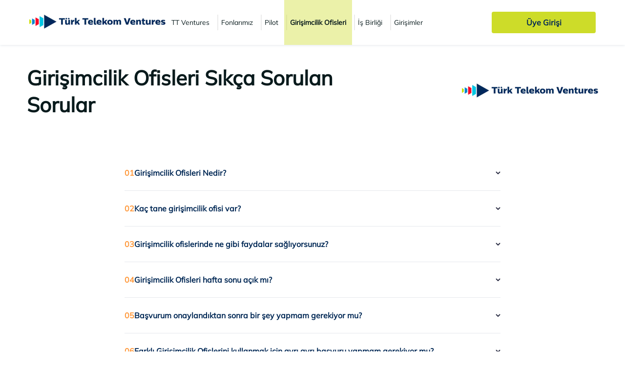

--- FILE ---
content_type: text/html; charset=utf-8
request_url: https://ttventures.com.tr/girisimcilik-ofisleri/sikca-sorulan-sorular
body_size: 31779
content:


<!DOCTYPE html>
<html lang="tr">

<head>
    <meta charset="UTF-8">
    <meta http-equiv="X-UA-Compatible" content="IE=edge">
    <meta name="description" content="TT Ventures Girişimcilik Ofisleri sık&#231;a sorulan sorular sayfasında, girişimciler i&#231;in sunduğumuz hizmetler hakkında bilgi alın.">
    <meta name="author" content="TT Ventures">
    <meta name="viewport" content="width=device-width, initial-scale=1.0, maximum-scale=1.0, user-scalable=no">
    <link rel="icon" type="image/png" sizes="32x32" href="/Content/Ventures/assets/icons/website-bar-logo.png" />
    <!-- <link rel="manifest" href="~/Content/Ventures/assets/documents/manifest.json" /> -->
    <link rel="canonical" href="https://ttventures.com.tr/girisimcilik-ofisleri/sikca-sorulan-sorular" />
    <meta property="og:title" content="Girişimcilik Ofisleri Sık&#231;a Sorulan Sorular | Türk Telekom Ventures">
    <meta property="og:description" content="TT Ventures Girişimcilik Ofisleri sık&#231;a sorulan sorular sayfasında, girişimciler i&#231;in sunduğumuz hizmetler hakkında bilgi alın.">
    <meta property="og:url" content="https://ttventures.com.tr/girisimcilik-ofisleri/sikca-sorulan-sorular">
    <meta property="og:site_name" content="TT Ventures">
    <meta name="twitter:card" content="summary_large_image">
    <meta name="twitter:description" content="TT Ventures Girişimcilik Ofisleri sık&#231;a sorulan sorular sayfasında, girişimciler i&#231;in sunduğumuz hizmetler hakkında bilgi alın.">
    <meta name="twitter:title" content="Girişimcilik Ofisleri Sık&#231;a Sorulan Sorular | Türk Telekom Ventures">
    <title>Girişimcilik Ofisleri Sık&#231;a Sorulan Sorular | Türk Telekom Ventures</title>

    <!-- Google Tag Manager -->
    <script>
        (function (w, d, s, l, i) {
            w[l] = w[l] || []; w[l].push({
                'gtm.start':
                    new Date().getTime(), event: 'gtm.js'
            }); var f = d.getElementsByTagName(s)[0],
                j = d.createElement(s), dl = l != 'dataLayer' ? '&l=' + l : ''; j.async = true; j.src =
                    'https://www.googletagmanager.com/gtm.js?id=' + i + dl; f.parentNode.insertBefore(j, f);
        })(window, document, 'script', 'dataLayer', 'GTM-5PSBVNW');</script>
    <!-- End Google Tag Manager -->
    <!-- Facebook Pixel Code -->
    <script>
        !function (f, b, e, v, n, t, s) {
            if (f.fbq) return; n = f.fbq = function () {
                n.callMethod ?
                n.callMethod.apply(n, arguments) : n.queue.push(arguments)
            };
            if (!f._fbq) f._fbq = n; n.push = n; n.loaded = !0; n.version = '2.0';
            n.queue = []; t = b.createElement(e); t.async = !0;
            t.src = v; s = b.getElementsByTagName(e)[0];
            s.parentNode.insertBefore(t, s)
        }(window, document, 'script',
            'https://connect.facebook.net/en_US/fbevents.js');
        fbq('init', '1585565031954742');
        fbq('track', 'PageView');
    </script>
    <noscript>
        <img height="1" width="1" style="display:none"
             src="https://www.facebook.com/tr?id=1585565031954742&ev=PageView&noscript=1" />
    </noscript>
    <!-- End Facebook Pixel Code -->


    
    <link href="/Content/Ventures/assets/css/SSS.css" rel="stylesheet" />

    


    <script src="//cdn.segmentify.com/177d737f-32f3-4603-b91a-1170d4bc597a/segmentify.js" charset="UTF-8"></script>

</head>

<body>
    <!-- Google Tag Manager (noscript) -->
    <noscript>
        <iframe src="https://www.googletagmanager.com/ns.html?id=GTM-5PSBVNW"
                height="0" width="0" style="display:none;visibility:hidden"></iframe>
    </noscript>
    <!-- End Google Tag Manager (noscript) -->

    <h1>Girişimcilik Ofisleri Sık&#231;a Sorulan Sorular | Türk Telekom Ventures</h1>
    <div class="canvas"></div>
    <header>
        <div class="navbar">
            <div class="left-side">
                <a href="/" class="logo">
                    <img id="web-logo" src="/Content/Ventures/assets/icons/logo.webp" alt="Türk Telekom Ventures">
                </a>
                <div class="outer-web-menu">
                    <div class="web-menu">
                            <a class=" menu-trigger" href="/tt-ventures">
                                <span class="nav-ventures  title14">
                                    TT Ventures
                                </span>
                                    <img src="/Content/Ventures/assets/icons/accordion-down.webp">
                            </a>
                                <div class="sub-list answer">
                                    <a href="/tt-ventures">
                                        <span class="nav-ventures title14">
                                            TT Ventures
                                        </span>
                                    </a>

                                        <a href="/tt-ventures/odak-alanlarimiz">
                                            <span class="nav-ventures title14">
                                                Odak Alanlarımız
                                            </span>
                                        </a>
                                        <a href="/tt-ventures/basvuru-formu">
                                            <span class="nav-ventures title14">
                                                Başvuru Formu
                                            </span>
                                        </a>

                                </div>
                            <a class=" menu-trigger" href="/fonlarimiz">
                                <span class="nav-ventures  title14">
                                    Fonlarımız
                                </span>
                                    <img src="/Content/Ventures/assets/icons/accordion-down.webp">
                            </a>
                                <div class="sub-list answer">
                                    <a href="/fonlarimiz">
                                        <span class="nav-ventures title14">
                                            Fonlarımız
                                        </span>
                                    </a>

                                        <a href="/fonlarimiz/yatirim-alanlarimiz">
                                            <span class="nav-ventures title14">
                                                Yatırım Alanlarımız
                                            </span>
                                        </a>
                                        <a href="/basvuru-formu">
                                            <span class="nav-ventures title14">
                                                Girişimciler i&#231;in Başvuru Formu
                                            </span>
                                        </a>
                                        <a href="/yatirimcilar-icin-basvuru-formu">
                                            <span class="nav-ventures title14">
                                                Yatırımcılar i&#231;in Başvuru Formu
                                            </span>
                                        </a>

                                </div>
                            <a class=" menu-trigger" href="/pilot">
                                <span class="nav-ventures  title14">
                                    Pilot
                                </span>
                                    <img src="/Content/Ventures/assets/icons/accordion-down.webp">
                            </a>
                                <div class="sub-list answer">
                                    <a href="/pilot">
                                        <span class="nav-ventures title14">
                                            Pilot
                                        </span>
                                    </a>

                                        <a href="/tt-pilot/mentorlarimiz">
                                            <span class="nav-ventures title14">
                                                Mentorlarımız
                                            </span>
                                        </a>
                                        <a href="/tt-pilot/sikca-sorulan-sorular">
                                            <span class="nav-ventures title14">
                                                Sık&#231;a Sorulan Sorular
                                            </span>
                                        </a>

                                </div>
                            <a class="active menu-trigger" href="/girisimcilik-ofisleri">
                                <span class="nav-ventures  title14">
                                    Girişimcilik Ofisleri
                                </span>
                                    <img src="/Content/Ventures/assets/icons/accordion-down.webp">
                            </a>
                                <div class="sub-list answer">
                                    <a href="/girisimcilik-ofisleri">
                                        <span class="nav-ventures title14">
                                            Girişimcilik Ofisleri
                                        </span>
                                    </a>

                                        <a href="/girisimcilik-ofisleri/sikca-sorulan-sorular">
                                            <span class="nav-ventures title14">
                                                Sık&#231;a Sorulan Sorular
                                            </span>
                                        </a>
                                        <a href="/girisimcilik-ofisleril/basvuru-formu">
                                            <span class="nav-ventures title14">
                                                Başvuru Formu
                                            </span>
                                        </a>

                                </div>
                            <a class=" menu-trigger" href="/is-birligi">
                                <span class="nav-ventures  title14">
                                    İş Birliği
                                </span>
                                    <img src="/Content/Ventures/assets/icons/accordion-down.webp">
                            </a>
                                <div class="sub-list answer">
                                    <a href="/is-birligi">
                                        <span class="nav-ventures title14">
                                            İş Birliği
                                        </span>
                                    </a>

                                        <a href="/tt-is-birligi/basvuru-formu">
                                            <span class="nav-ventures title14">
                                                Başvuru Formu
                                            </span>
                                        </a>

                                </div>
                            <a class=" menu-trigger" href="/girisimler">
                                <span class="nav-ventures  title14">
                                    Girişimler
                                </span>
                            </a>
                    </div>
                </div>

            </div>
            <div class="right-side" style="display: flex;gap: 10px;">
                    <a class="signin btn-nvbr" href="/giris-yap">
                        <div class="title16">Üye Girişi</div>
                    </a>

                <div class="mobile-menu">
                    <img src="/Content/Ventures/assets/icons/mobile-menu.svg" alt="mobile-menu">
                    <div class="mobile-screen"></div>
                </div>
            </div>
        </div>


    </header>

    


<section class="container">
    <div id="page-top-part2" class="main">
        <div class="left-side">
            

    <ol id="breadcrumb" vocab="https://schema.org/" typeof="BreadcrumbList" style="height: 0;
    display: flex;
    width: 0;
    visibility: hidden;
    margin: 0;
    position: absolute;">
            <li property="itemListElement" typeof="ListItem">
                <a property="item" typeof="WebPage" href="/">
                    <span property="name">Anasayfa</span>
                </a>
                <meta property="position" content="1">
            </li>
            <li property="itemListElement" typeof="ListItem">
                <a property="item" typeof="WebPage" href="/girisimcilik-ofisleri">
                    <span property="name">Girişimcilik Ofisleri</span>
                </a>
                <meta property="position" content="2">
            </li>
            <li property="itemListElement" typeof="ListItem">
                <a property="item" typeof="WebPage" href="/girisimcilik-ofisleri/sikca-sorulan-sorular">
                    <span property="name">Girişimcilik Ofisleri Sık&#231;a Sorulan Sorular</span>
                </a>
                <meta property="position" content="3">
            </li>
    </ol>


            <h2 class="title title4220">Girişimcilik Ofisleri Sık&#231;a Sorulan Sorular</h2>
        </div>
        <div class="right-side">
            <img src="/media/phwoio4f/logo.webp" alt="Girişimcilik Ofisleri Sık&#231;a Sorulan Sorular">
        </div>
    </div>
    <div id="SSS" class="SSS main-fullsize">
        <div class="inner-SSS">

            <div class="questions">
                    <div class="accordion-item">
                        <div class="question trigger">
                            <div class="number" style="color:#ff983a">01</div>
                            <div class="title">
                                <span class="title16">Girişimcilik Ofisleri Nedir?</span>
                                <img src="/Content/Ventures/assets/icons/tailless-arrow-up-black.webp" alt="Yukarı Ok İkon">
                            </div>
                        </div>
                        <div class="answer">
                            <p>
                                <p>Türk Telekom olarak girişimcilerin fikirlerini hayata geçirmek için çalışabileceği, diğer girişimcilerle bir araya gelerek bilgi paylaşabileceği ve girişimci etkinlikleri düzenleyebilecekleri bir çalışma ortamıdır.</p>
                            </p>
                        </div>
                    </div>
                    <div class="accordion-item">
                        <div class="question trigger">
                            <div class="number" style="color:#ff983a">02</div>
                            <div class="title">
                                <span class="title16">Ka&#231; tane girişimcilik ofisi var? </span>
                                <img src="/Content/Ventures/assets/icons/tailless-arrow-up-black.webp" alt="Yukarı Ok İkon">
                            </div>
                        </div>
                        <div class="answer">
                            <p>
                                İki tane girişimcilik ofisimiz var. Bir tanesi Eminönü Tahtakale Santral binamızda yer alıyor, diğer ise Taksim AKM içinde -2.katta yer alıyor.
                            </p>
                        </div>
                    </div>
                    <div class="accordion-item">
                        <div class="question trigger">
                            <div class="number" style="color:#ff983a">03</div>
                            <div class="title">
                                <span class="title16">Girişimcilik ofislerinde ne gibi faydalar sağlıyorsunuz?</span>
                                <img src="/Content/Ventures/assets/icons/tailless-arrow-up-black.webp" alt="Yukarı Ok İkon">
                            </div>
                        </div>
                        <div class="answer">
                            <p>
                                <p>Girişimcilik ofislerimizin olduğu her iki alanda da ihtiyacınız olan ilham verici çalışma, dinlenme, gelişim ve networking ortamını bulursunuz.<br /><br />Hızlı internet, toplantı odaları, etkinlik alanı, çay &amp; kahve ve atıştırmalık ikramları, dinlenme alanları, güvenlik, temizlik ve kolay ulaşım imkanları ile hayatınızı kolaylaştırıyor ve girişimlerinize odaklanmanızı sağlıyoruz.</p>
                            </p>
                        </div>
                    </div>
                    <div class="accordion-item">
                        <div class="question trigger">
                            <div class="number" style="color:#ff983a">04</div>
                            <div class="title">
                                <span class="title16">Girişimcilik Ofisleri hafta sonu a&#231;ık mı?</span>
                                <img src="/Content/Ventures/assets/icons/tailless-arrow-up-black.webp" alt="Yukarı Ok İkon">
                            </div>
                        </div>
                        <div class="answer">
                            <p>
                                <p>Evet. Girişimcilik ofisleri kayıtlı kullanıcılarımız için hafta içi ve hafta sonu kullanıma açık. Sadece hafta sonlarında çay &amp; kahve ve ikram desteği sağlayamıyoruz.</p>
                            </p>
                        </div>
                    </div>
                    <div class="accordion-item">
                        <div class="question trigger">
                            <div class="number" style="color:#ff983a">05</div>
                            <div class="title">
                                <span class="title16">Başvurum onaylandıktan sonra bir şey yapmam gerekiyor mu?</span>
                                <img src="/Content/Ventures/assets/icons/tailless-arrow-up-black.webp" alt="Yukarı Ok İkon">
                            </div>
                        </div>
                        <div class="answer">
                            <p>
                                <p>Yapmış olduğunuz başvuru incelenip onaylandıktan sonra, size başvurunuzun onaylandığına dair bir mail gelecektir. Onay mailini aldığınız andan itibaren dilediğiniz zaman girişimcilik ofislerimizden faydalanmaya başlayabilirsiniz.</p>
                            </p>
                        </div>
                    </div>
                    <div class="accordion-item">
                        <div class="question trigger">
                            <div class="number" style="color:#ff983a">06</div>
                            <div class="title">
                                <span class="title16">Farklı Girişimcilik Ofislerini kullanmak i&#231;in ayrı ayrı başvuru yapmam gerekiyor mu?</span>
                                <img src="/Content/Ventures/assets/icons/tailless-arrow-up-black.webp" alt="Yukarı Ok İkon">
                            </div>
                        </div>
                        <div class="answer">
                            <p>
                                Hayır. Tek bir başvuru yapabilirsiniz, başvurunuz onaylandıktan sonra dilediğiniz Girişimcilik ofisini dilediğiniz zaman kullanabilirsiniz.
                            </p>
                        </div>
                    </div>
                    <div class="accordion-item">
                        <div class="question trigger">
                            <div class="number" style="color:#ff983a">07</div>
                            <div class="title">
                                <span class="title16">G&#252;venliği nasıl sağlanıyorsunuz?</span>
                                <img src="/Content/Ventures/assets/icons/tailless-arrow-up-black.webp" alt="Yukarı Ok İkon">
                            </div>
                        </div>
                        <div class="answer">
                            <p>
                                Girişmcilik ofislerimiz, 7/24 kamera sistemi ve güvenlik görevlilerimiz ile her daim güvenli.
                            </p>
                        </div>
                    </div>
                    <div class="accordion-item">
                        <div class="question trigger">
                            <div class="number" style="color:#ff983a">08</div>
                            <div class="title">
                                <span class="title16">Şirket resmi adresi olarak girişimcilik ofislerinin adresini g&#246;sterebilir miyiz?</span>
                                <img src="/Content/Ventures/assets/icons/tailless-arrow-up-black.webp" alt="Yukarı Ok İkon">
                            </div>
                        </div>
                        <div class="answer">
                            <p>
                                Girişimler şirket adresi veya resmi yazışma adresi olarak Girişimcilik ofislerinin adreslerini gösteremezler.
                            </p>
                        </div>
                    </div>
                    <div class="accordion-item">
                        <div class="question trigger">
                            <div class="number" style="color:#ff983a">09</div>
                            <div class="title">
                                <span class="title16">Ulaşım imkanları nasıl?</span>
                                <img src="/Content/Ventures/assets/icons/tailless-arrow-up-black.webp" alt="Yukarı Ok İkon">
                            </div>
                        </div>
                        <div class="answer">
                            <p>
                                İstanbul’un merkezi yerlerinde bulunan girişimcilik ofislerine toplu ulaşım ile erişmek çok kolay. Ayrıca kendi aracınızla gelmek isterseniz etrafta yer alan ücretli otoparkları kullanabilirsiniz.
                            </p>
                        </div>
                    </div>
                    <div class="accordion-item">
                        <div class="question trigger">
                            <div class="number" style="color:#ff983a">10</div>
                            <div class="title">
                                <span class="title16">Girişimcilik ofislerinde &#231;alışırken dikkat edilmesi gereken kurallar nelerdir?</span>
                                <img src="/Content/Ventures/assets/icons/tailless-arrow-up-black.webp" alt="Yukarı Ok İkon">
                            </div>
                        </div>
                        <div class="answer">
                            <p>
                                1. Daha fazla girişime fırsat tanımak için girişim başına en fazla 2 kişiyi daimi olarak girişimcilik ofislerinde misafir edebiliyoruz. Bunun dışında günlük olarak bilgi vererek misafir davet edebiliyoruz.<br /><br />2. Misafirimiz geleceği zaman Girişimcilik ofisleri sorumlularına bilgi veriyoruz.<br /><br />3. Gün sonunda masamızda kişisel eşyalarımızı bırakmıyoruz.<br /><br />4. Binanın temizliği düzenli olarak yapılıyor ama çöplerimizi masamızda ve ortak kullanım alanlarında bırakmıyor, katta yer alan çöp kutularına atıyoruz.<br /><br />5. Çalışma masalarında ve toplantı odalarında yemek yemiyoruz.<br /><br />6. Toplantı odalarını rezerve ederek kullanıyoruz.<br /><br />7. Toplantı odalarını mümkün olduğu kadar kısa zaman dilimleri için rezerve ederek ihtiyacı olan daha fazla kişinin toplantı odalarını kullanmasına destek oluyoruz.<br /><br />8. Ortak çalışma alanlarında gürültü yapmıyoruz ve yüksek sesle müzik dinlemiyoruz.
                            </p>
                        </div>
                    </div>
                    <div class="accordion-item">
                        <div class="question trigger">
                            <div class="number" style="color:#ff983a">11</div>
                            <div class="title">
                                <span class="title16">Giriş kartları nasıl temin edilir?</span>
                                <img src="/Content/Ventures/assets/icons/tailless-arrow-up-black.webp" alt="Yukarı Ok İkon">
                            </div>
                        </div>
                        <div class="answer">
                            <p>
                                Atatürk Kültür Merkezi ve Tahtakale ortak ofislerini 7/24 kullanmak için giriş kartlarını temin etmek zorundasınız. Giriş kartı taleplerinizi başvurunuz onaylanınca mail yoluyla bize iletebilirsiniz.
                            </p>
                        </div>
                    </div>
            </div>
        </div>
    </div>
</section>




    <footer>
        <div class="footer">
            <div class="footer-top">
                    <div class="part ftr-ventures">
                        <a href="/tt-ventures"><h2 class="title16">TT Ventures</h2></a>
                            <a class="comment1614" href="/tt-ventures/odak-alanlarimiz">Odak Alanlarımız</a>
                            <a class="comment1614" href="/tt-ventures/basvuru-formu">Başvuru Formu</a>
                                                        <a class="comment1614" href="/aydinlatma-metni">Aydınlatma Metni</a>
                                <div class="social-medias">

                                            <a href="https://www.instagram.com/turktelekomventures/" target="_blank"><img src="/media/gyvplhlj/instagram.svg" alt="instagram"></a>

                                            <a href="https://twitter.com/TTVentures" target="_blank"><img src="/media/umem031b/twitter.svg" alt="twitter"></a>
                                               <a href="https://www.linkedin.com/company/t%C3%BCrk-telekom-ventures/?viewAsMember=true" target="_blank"><img src="/media/mntny0u5/linkedin.svg" alt="linkedin"></a>
    


                                </div>

                    </div>
                    <div class="part ftr-ventures">
                        <a href="/fonlarimiz"><h2 class="title16">Fonlarımız</h2></a>
                            <a class="comment1614" href="/fonlarimiz/yatirim-alanlarimiz">Yatırım Alanlarımız</a>
                            <a class="comment1614" href="/basvuru-formu">Girişimciler i&#231;in Başvuru Formu</a>
                            <a class="comment1614" href="/yatirimcilar-icin-basvuru-formu">Yatırımcılar i&#231;in Başvuru Formu</a>
                        
                    </div>
                    <div class="part ftr-ventures">
                        <a href="/pilot"><h2 class="title16">Pilot</h2></a>
                            <a class="comment1614" href="/tt-pilot/mentorlarimiz">Mentorlarımız</a>
                            <a class="comment1614" href="/tt-pilot/sikca-sorulan-sorular">S.S.S</a>
                                                        <div class="social-medias">
                                            <a href="https://facebook.com/pilotgirisim/" target="_blank"><img src="/media/monnxdna/facebook.svg" alt="facebook" /></a>

                                            <a href="https://www.instagram.com/turktelekompilot/?hl=tr" target="_blank"><img src="/media/gyvplhlj/instagram.svg" alt="instagram"></a>

                                            <a href="https://twitter.com/pilotgirisim" target="_blank"><img src="/media/umem031b/twitter.svg" alt="twitter"></a>
                                                  <a href="https://www.youtube.com/playlist?list=PLIBfchfOySzy_-9ckq3to0CaIh02zkQRB" target="_blank"><img src="/media/5kgoazdv/youtube.svg" alt="youtube"></a>






                                </div>

                    </div>
                    <div class="part ftr-ventures">
                        <a href="/girisimcilik-ofisleri"><h2 class="title16">Girişimcilik Ofisleri</h2></a>
                            <a class="comment1614" href="/girisimcilik-ofisleri/sikca-sorulan-sorular">S.S.S</a>
                            <a class="comment1614" href="/girisimcilik-ofisleril/basvuru-formu">Başvuru Formu</a>
                                                        <div class="social-medias">


     



                                </div>

                    </div>
                    <div class="part ftr-ventures">
                        <a href="/is-birligi"><h2 class="title16">İş Birliği</h2></a>
                            <a class="comment1614" href="/tt-is-birligi/basvuru-formu">Başvuru Formu</a>
                        
                    </div>
                    <div class="part ftr-ventures">
                        <a href="/girisimler"><h2 class="title16">Girişimler</h2></a>
                                                        <a class="comment1614" href="/girisimler/?girisim-tur=yatirim-alan-girisimler">Yatırım Alan Girişimler</a>
                                <a class="comment1614" href="/girisimler/?girisim-tur=mezun-girisimler">Mezun Girişimler</a>

                    </div>
                    <div class="part ftr-ventures">
                        <a href="/blog"><h2 class="title16">Blog</h2></a>
                        
                    </div>
                    <div class="part ftr-ventures">
                        <a href="/iletisim"><h2 class="title16">İletişim</h2></a>
                            <a class="comment1614" href="/aydinlatma-metni">Aydınlatma Metni</a>
                            <a class="comment1614" href="/cerez-politikasi">&#199;erez Politikası</a>
                            <a class="comment1614" href="/#">&#199;erez Ayarları</a>
                        
                    </div>
            </div>
            <div class="footer-bottom">
                <!-- <a href='/aydinlatma-metni/' class='kvkk comment1614'>Aydınlatma Metni</a> -->
                <div class="all-rights">
                    <div class="title14">© Türk Telekomünikasyon A.Ş 2026 Bu Sitenin Tüm Hakları Saklıdır.</div>
                    <div class="comment12">
                        İnternet hizmetleri TTNET A.Ş. tarafından, Mobil hizmetler TT Mobil İletişim
                        Hiz. A.Ş tarafından, Is telefonu hizmetleri Türk Telekomünikasyon A.Ş. tarafından sunulmaktadır.
                        Türk Telekom® markası, Türk Telekom Grubu şirketleri ortak markasıdır. Her bir Şirket tüzel
                        kişiliği korunmaktadır.
                    </div>

                </div>

            </div>
        </div>
    </footer>
    <script>
        var netmera = netmera || [];
    </script>
    <script src='//cdn-netmeraprod.turktelekom.com.tr/wsdkjs/X1NCw_rESjVc80jRYy3qHYnYQYFCO0lkquWZewl6u_zzc3V58nqAMg' async></script>

    
    <script type="module" src="/Content/Ventures/assets/js/SSS.js"></script>
 
</body>
</html>

--- FILE ---
content_type: text/css
request_url: https://ttventures.com.tr/Content/Ventures/assets/css/SSS.css
body_size: 38839
content:
@font-face {
  font-family: "Mulish-Regular";
  src: url("../webfonts/Mulish-Regular.ttf");
  src: url("../webfonts/Mulish-Regular.eot?#iefix") format("embedded-opentype"), url("../webfonts/Mulish-Regular.woff") format("woff"), url("../webfonts/Mulish-Regular.ttf") format("truetype");
}
@font-face {
  font-family: "Mulish-ExtraBold";
  src: url("../webfonts/Mulish-Regular.ttf");
  src: url("../webfonts/Mulish-Regular.eot?#iefix") format("embedded-opentype"), url("../webfonts/Mulish-Regular.woff") format("woff"), url("../webfonts/Mulish-Regular.ttf") format("truetype");
}
@font-face {
  font-family: "Mulish-Medium";
  src: url("../webfonts/Mulish-Regular.ttf");
  src: url("../webfonts/Mulish-Regular.eot?#iefix") format("embedded-opentype"), url("../webfonts/Mulish-Regular.woff") format("woff"), url("../webfonts/Mulish-Regular.ttf") format("truetype");
}
@font-face {
  font-family: "Mulish-SemiBold";
  src: url("../webfonts/Mulish-Regular.ttf");
  src: url("../webfonts/Mulish-Regular.eot?#iefix") format("embedded-opentype"), url("../webfonts/Mulish-Regular.woff") format("woff"), url("../webfonts/Mulish-Regular.ttf") format("truetype");
}
@font-face {
  font-family: "Mulish-Bold";
  src: url("../webfonts/Mulish-Regular.ttf");
  src: url("../webfonts/Mulish-Regular.eot?#iefix") format("embedded-opentype"), url("../webfonts/Mulish-Regular.woff") format("woff"), url("../webfonts/Mulish-Regular.ttf") format("truetype");
}
@font-face {
  font-family: "Mulish-Black";
  src: url("../webfonts/Mulish-Regular.ttf");
  src: url("../webfonts/Mulish-Regular.eot?#iefix") format("embedded-opentype"), url("../webfonts/Mulish-Regular.woff") format("woff"), url("../webfonts/Mulish-Regular.ttf") format("truetype");
}
html, body, div, span, applet, object, iframe,
h1, h2, h3, h4, h5, h6, p, blockquote, pre,
a, abbr, acronym, address, big, cite, code,
del, dfn, img, ins, kbd, q, s, samp,
small, strike, sub, sup, tt, var,
dl, dt, dd, ol, ul, li,
fieldset, form, label, legend, input, select, textarea, button,
table, caption, tbody, tfoot, thead, tr, th, td,
article, aside, canvas, details, embed,
figure, figcaption, footer, header, hgroup,
menu, nav, output, ruby, section, summary,
time, mark, audio, video {
  margin: 0;
  padding: 0;
  border: 0;
  font-size: 10px;
  box-sizing: border-box;
  text-decoration: none;
  -webkit-tap-highlight-color: transparent;
  font-family: Mulish-Regular;
  font-weight: 400;
}

html {
  scroll-behavior: smooth;
}

button {
  outline: none;
  width: auto;
  overflow: visible;
  background: transparent;
  color: inherit;
  line-height: normal;
  cursor: pointer;
  -webkit-font-smoothing: inherit;
  -moz-font-smoothing: inherit;
  -o-font-smoothing: inherit;
  font-smoothing: inherit;
  -webkit-appearance: none;
  -moz-appearance: none;
  -o-appearance: none;
  appearance: none;
}

ul li {
  list-style: none;
}

h1 {
  position: absolute;
  clip: rect(1px, 1px, 1px, 1px);
  -webkit-clip-path: inset(0px 0px 99.9% 99.9%);
  clip-path: inset(0px 0px 99.9% 99.9%);
  overflow: hidden;
  height: 1px;
  width: 1px;
  padding: 0;
  border: 0;
}

.title1, .title2, .title3, .title4, .title5, .title6 {
  font-family: "Mulish-Bold";
}

.title4220 {
  font-size: clamp(2em, 0.9em + 2.75vw, 4.2em);
  font-family: "Mulish-SemiBold";
  font-weight: 600;
  font-stretch: normal;
  font-style: normal;
  line-height: 1.33;
  letter-spacing: normal;
  color: #081a1c;
}

.title3618 {
  font-size: clamp(1.8em, 0.9em + 2.25vw, 3.6em);
  font-family: "Mulish-SemiBold";
  font-weight: 600;
  font-stretch: normal;
  font-style: normal;
  line-height: 1.33;
  letter-spacing: normal;
  color: #fff;
}

.title3632 {
  font-size: clamp(3.2em, 3em + 0.5vw, 3.6em);
  font-family: "Mulish-SemiBold";
  font-weight: 600;
  font-stretch: normal;
  font-style: normal;
  line-height: normal;
  letter-spacing: normal;
  color: #222943;
}

.title3620 {
  font-size: clamp(2em, 1.2em + 2vw, 3.6em);
  font-family: "Mulish-SemiBold";
  font-weight: 500;
  font-stretch: normal;
  font-style: normal;
  line-height: 1.33;
  letter-spacing: normal;
  color: #081a1c;
}

.title2418 {
  font-size: clamp(1.8em, 1.5em + 0.75vw, 2.4em);
  font-family: "Mulish-Bold";
  font-weight: 600;
  font-stretch: normal;
  font-style: normal;
  line-height: normal;
  letter-spacing: normal;
  color: #002855;
}

.title2018 {
  font-size: clamp(1.8em, 1.7em + 0.25vw, 2em);
  font-family: "Mulish-Bold";
  font-weight: 700;
  font-stretch: normal;
  font-style: normal;
  line-height: normal;
  letter-spacing: normal;
  color: #002855;
}

.title2014 {
  font-size: clamp(1.4em, 1.1em + 0.75vw, 2em);
  font-family: "Mulish-SemiBold";
  font-weight: 600;
  font-stretch: normal;
  font-style: normal;
  line-height: normal;
  letter-spacing: normal;
  color: #002855;
}

.title2416 {
  font-size: clamp(1.6em, 1.2em + 1vw, 2.4em);
  font-family: "Mulish-SemiBold";
  font-weight: 600;
  font-stretch: normal;
  font-style: normal;
  line-height: normal;
  letter-spacing: normal;
  color: #222943;
}

.title2414 {
  font-size: clamp(1.4em, 0.9em + 1.25vw, 2.4em);
  font-family: "Mulish-Regular";
  font-weight: normal;
  font-stretch: normal;
  font-style: normal;
  line-height: 1.33;
  letter-spacing: normal;
  color: #717d8d;
}

.title4824 {
  font-size: clamp(2.4em, 1.2em + 3vw, 4.8em);
  font-family: "Mulish-ExtraBold";
  font-weight: 800;
  font-stretch: normal;
  font-style: normal;
  line-height: 1.33;
  letter-spacing: normal;
  color: #e63425;
}

.title16 {
  font-size: 1.6em;
  font-family: "Mulish-SemiBold";
  font-weight: 600;
  font-stretch: normal;
  font-style: normal;
  line-height: normal;
  letter-spacing: normal;
  color: #002855;
}

.title1614 {
  font-size: clamp(1.4em, 1.3em + 0.25vw, 1.6em);
  font-family: "Mulish-SemiBold";
  font-weight: 600;
  font-stretch: normal;
  font-style: normal;
  line-height: normal;
  letter-spacing: normal;
  color: #002855;
}

.title1814 {
  font-size: clamp(1.4em, 1.2em + 0.5vw, 1.8em);
  font-family: "Mulish-SemiBold";
  font-weight: 600;
  font-stretch: normal;
  font-style: normal;
  line-height: normal;
  letter-spacing: normal;
  color: #23262f;
}

.title2016 {
  font-size: clamp(1.6em, 1.4em + 0.5vw, 2em);
  font-family: "Mulish-SemiBold";
  font-weight: 600;
  font-stretch: normal;
  font-style: normal;
  line-height: normal;
  letter-spacing: normal;
  color: #23262f;
}

.title14 {
  font-family: "Mulish-Regular";
  font-size: 14px;
  font-weight: normal;
  font-stretch: normal;
  font-style: normal;
  line-height: 1.14;
  letter-spacing: normal;
  color: #081a1c;
}

.title18 {
  font-family: "Mulish-Bold";
  font-size: 18px;
  font-weight: bold;
  font-stretch: normal;
  font-style: normal;
  line-height: 1.22;
  letter-spacing: normal;
  color: #081a1c;
}

.title20 {
  font-family: "Mulish-Bold";
  font-size: 20px;
  font-weight: bold;
  font-stretch: normal;
  font-style: normal;
  line-height: 1.22;
  letter-spacing: normal;
  color: #081a1c;
}

.comment2014 {
  font-size: clamp(1.4em, 1.1em + 0.75vw, 2em);
  font-family: "Mulish-Regular";
  font-weight: normal;
  font-stretch: normal;
  font-style: normal;
  line-height: 1.33;
  letter-spacing: normal;
  color: #081a1c;
}

.comment2016 {
  font-size: clamp(1.6em, 1.4em + 0.5vw, 2em);
  font-family: "Mulish-Regular";
  font-weight: normal;
  font-stretch: normal;
  font-style: normal;
  line-height: 1.33;
  letter-spacing: normal;
  color: #586473;
}

.comment1816 {
  font-size: clamp(1.4em, 1.2em + 0.5vw, 1.8em);
  font-family: "Mulish-Regular";
  font-weight: normal;
  font-stretch: normal;
  font-style: normal;
  line-height: normal;
  letter-spacing: normal;
  color: #081a1c;
}

.comment1614 {
  font-size: clamp(1.4em, 1.3em + 0.25vw, 1.6em);
  font-family: "Mulish-Regular";
  font-weight: normal;
  font-stretch: normal;
  font-style: normal;
  line-height: normal;
  letter-spacing: normal;
  color: #586473;
}

.comment1814 {
  font-size: clamp(1.4em, 1.2em + 0.5vw, 1.8em);
  font-family: "Mulish-Regular";
  font-weight: normal;
  font-stretch: normal;
  font-style: normal;
  line-height: 1.44;
  letter-spacing: normal;
  color: #a5b2c3;
}

.comment16 {
  font-family: "Mulish-Regular";
  font-size: 16px;
  font-weight: normal;
  font-stretch: normal;
  font-style: normal;
  line-height: 1.5;
  letter-spacing: normal;
  color: #222943;
}

.comment14 {
  font-family: "Mulish-Regular";
  font-size: 14px;
  font-weight: normal;
  font-stretch: normal;
  font-style: normal;
  line-height: 1.43;
  letter-spacing: normal;
  color: #717d8d;
}
.comment14 span {
  font-size: 14px;
}

.comment12 {
  font-family: "Mulish-Regular";
  font-size: 12px;
  font-weight: normal;
  font-stretch: normal;
  font-style: normal;
  line-height: normal;
  letter-spacing: -0.24px;
  color: #586473;
}

.text-4220 {
  font-size: clamp(20px, calc(6.8px + 2.75vw), 42px);
}

.text-3618 {
  font-size: clamp(18px, calc(7.2px + 2.25vw), 36px);
}

.text-3632 {
  font-size: clamp(32px, calc(29.6px + 0.5vw), 36px);
}

.text-3620 {
  font-size: clamp(20px, calc(10.4px + 2vw), 36px);
}

.text-3220 {
  font-size: clamp(20px, calc(12.8px + 1.5vw), 32px);
}

.text-2418 {
  font-size: clamp(18px, calc(14.4px + 0.75vw), 24px);
}

.text-2018 {
  font-size: clamp(18px, calc(16.8px + 0.25vw), 20px);
}

.text-2416 {
  font-size: clamp(16px, calc(11.2px + 1vw), 24px);
}

.text-2414 {
  font-size: clamp(14px, calc(8px + 1.25vw), 24px);
}

.text-4824 {
  font-size: clamp(24px, calc(9.6px + 3vw), 48px);
}

.text-1614 {
  font-size: clamp(14px, calc(12.8px + 0.25vw), 16px);
}

.text-1814 {
  font-size: clamp(14px, calc(11.6px + 0.5vw), 18px);
}

.text-1816 {
  font-size: clamp(16px, calc(14.8px + 0.25vw), 18px);
}

.text-2016 {
  font-size: clamp(16px, calc(13.6px + 0.5vw), 20px);
}

.text-2014 {
  font-size: clamp(14px, calc(10.4px + 0.75vw), 20px);
}

.text-16 {
  font-size: 16px !important;
}

.text-14 {
  font-size: 14px !important;
}

.text-12 {
  font-size: 12px !important;
}

.text-18 {
  font-size: 18px !important;
}

.text-20 {
  font-size: 20px !important;
}

.text-24 {
  font-size: 24px !important;
}

.text-32 {
  font-size: 32px !important;
}

.text-60 {
  font-size: 60px !important;
}

.text-36 {
  font-size: 36px !important;
}

.text-72 {
  font-size: 72px !important;
}

.text-mR {
  font-family: "Mulish-Regular" !important;
  font-weight: 400 !important;
}

.text-mM {
  font-family: "Mulish-Medium" !important;
  font-weight: 500 !important;
}

.text-mSb {
  font-family: "Mulish-SemiBold" !important;
  font-weight: 600 !important;
}

.text-mB {
  font-family: "Mulish-Bold" !important;
  font-weight: 700 !important;
}

.text-mEb {
  font-family: "Mulish-ExtraBold" !important;
  font-weight: 800 !important;
}

.text-mBl {
  font-family: "Mulish-Black" !important;
  font-weight: 900 !important;
}

.color-main1 {
  color: #081a1c !important;
}

.color-main2 {
  color: #23262f !important;
}

.color-main3 {
  color: #222943 !important;
}

.color-dark-blue-1 {
  color: #002855 !important;
}

.color-gray {
  color: #777e90 !important;
}

.color-gray2 {
  color: #717d8d !important;
}

.color-gray3 {
  color: #586473 !important;
}

.color-gray4 {
  color: #666F85 !important;
}

.color-l-gray1 {
  color: #f8f9fb !important;
}

.color-l-gray2 {
  color: #a0acbd !important;
}

.color-l-gray3 {
  color: #a5b2c3 !important;
}

.color-pink1 {
  color: #9747FF !important;
}

.color-white {
  color: white !important;
}

.btn-nvbr {
  width: 213px;
  height: 44px;
  background-color: #cddc29;
  border-radius: 4px;
  display: flex;
  justify-content: center !important;
  align-items: center;
  transition: all 2s ease;
  cursor: pointer;
}
.btn-nvbr div {
  transition: all 0.4s ease;
  font-size: 1.6em;
  font-family: "Mulish-SemiBold";
  font-weight: 600;
  font-stretch: normal;
  font-style: normal;
  line-height: normal;
  letter-spacing: normal;
  color: #002855;
}
.btn-nvbr:hover {
  background-color: #a4b021;
}
.btn-nvbr:hover div {
  color: #fff;
  font-family: "Mulish-Bold";
}

.btn-defalt-dark {
  display: block;
  width: clamp(156px, calc(88.2px + 14.125vw), 269px);
  height: clamp(44px, calc(36.8px + 1.5vw), 56px);
  background-color: #002855;
  border-radius: 4px;
  display: flex;
  justify-content: center;
  align-items: center;
  transition: all 1s ease;
}
.btn-defalt-dark span {
  font-size: clamp(1.4em, 1.3em + 0.25vw, 1.6em);
  font-family: "Mulish-SemiBold";
  font-weight: normal;
  font-stretch: normal;
  font-style: normal;
  line-height: 1.5;
  letter-spacing: normal;
  color: #fff;
}
.btn-defalt-dark:hover {
  background-color: #002044;
}
.btn-defalt-dark:hover span {
  font-family: "Mulish-Bold";
}

.btn-defalt-dark-tall {
  display: block;
  width: clamp(264px, calc(200.4px + 13.25vw), 370px);
  height: clamp(44px, calc(36.8px + 1.5vw), 56px);
  background-color: #002855;
  border-radius: 4px;
  display: flex;
  justify-content: center;
  align-items: center;
  transition: all 1s ease;
}
.btn-defalt-dark-tall span {
  font-size: clamp(1.4em, 1.3em + 0.25vw, 1.6em);
  font-family: "Mulish-SemiBold";
  font-weight: normal;
  font-stretch: normal;
  font-style: normal;
  line-height: 1.5;
  letter-spacing: normal;
  color: #fff;
}
.btn-defalt-dark-tall:hover {
  background-color: #002044;
}
.btn-defalt-dark-tall:hover span {
  font-family: "Mulish-Bold";
}

.btn-defalt-dark-auto {
  display: block;
  width: 100%;
  height: clamp(44px, calc(36.8px + 1.5vw), 56px);
  background-color: #002855;
  border-radius: 4px;
  display: flex;
  justify-content: center;
  align-items: center;
  transition: all 1s ease;
}
.btn-defalt-dark-auto span {
  font-size: clamp(1.4em, 1.3em + 0.25vw, 1.6em);
  font-family: "Mulish-SemiBold";
  font-weight: normal;
  font-stretch: normal;
  font-style: normal;
  line-height: 1.5;
  letter-spacing: normal;
  color: #fff;
}
.btn-defalt-dark-auto:hover {
  background-color: #002044;
}
.btn-defalt-dark-auto:hover span {
  font-family: "Mulish-Bold";
}

.btn-defalt-light {
  display: block;
  width: clamp(100px, calc(58px + 8.75vw), 170px);
  height: clamp(44px, calc(36.8px + 1.5vw), 56px);
  border: 1px solid #002855;
  border-radius: 4px;
  display: flex;
  justify-content: center;
  align-items: center;
  transition: all 1s ease;
  background-color: #fff;
}
.btn-defalt-light span {
  font-size: clamp(1.4em, 1.3em + 0.25vw, 1.6em);
  font-family: "Mulish-SemiBold";
  font-weight: normal;
  font-stretch: normal;
  font-style: normal;
  line-height: 1.5;
  letter-spacing: normal;
  color: #002855;
}
.btn-defalt-light:hover {
  background-color: rgba(0, 40, 85, 0.1);
}
.btn-defalt-light:hover span {
  font-family: "Mulish-Bold";
}

.btn-defalt-light-disable {
  display: block;
  width: clamp(100px, calc(58px + 8.75vw), 170px);
  height: clamp(44px, calc(36.8px + 1.5vw), 56px);
  border-radius: 4px;
  display: flex;
  justify-content: center;
  align-items: center;
  transition: all 1s ease;
  background-color: #dee3ed;
  pointer-events: none;
}
.btn-defalt-light-disable span {
  font-size: clamp(1.4em, 1.3em + 0.25vw, 1.6em);
  font-family: "Mulish-SemiBold";
  font-weight: normal;
  font-stretch: normal;
  font-style: normal;
  line-height: 1.5;
  letter-spacing: normal;
  color: #919eba;
}

.btn-defalt-light-tall {
  display: block;
  width: clamp(264px, calc(200.4px + 13.25vw), 370px);
  height: clamp(44px, calc(36.8px + 1.5vw), 56px);
  border: 1px solid #002855;
  border-radius: 4px;
  display: flex;
  justify-content: center;
  align-items: center;
  background-color: #fff;
  transition: all 1s ease;
}
.btn-defalt-light-tall span {
  font-size: clamp(1.4em, 1.3em + 0.25vw, 1.6em);
  font-family: "Mulish-SemiBold";
  font-weight: normal;
  font-stretch: normal;
  font-style: normal;
  line-height: 1.5;
  letter-spacing: normal;
  color: #222943;
}
.btn-defalt-light-tall:hover {
  background-color: rgba(255, 255, 255, 0.7);
}
.btn-defalt-light-tall:hover span {
  font-family: "Mulish-Bold";
}

.btn-defalt-light-tall-disable {
  display: block;
  width: clamp(264px, calc(200.4px + 13.25vw), 370px);
  height: clamp(44px, calc(36.8px + 1.5vw), 56px);
  border: 1px solid #002855;
  border-radius: 4px;
  display: flex;
  justify-content: center;
  align-items: center;
  background-color: #dee3ed;
  pointer-events: none;
}
.btn-defalt-light-tall-disable span {
  font-size: clamp(1.4em, 1.3em + 0.25vw, 1.6em);
  font-family: "Mulish-SemiBold";
  font-weight: normal;
  font-stretch: normal;
  font-style: normal;
  line-height: 1.5;
  letter-spacing: normal;
  color: #919eba;
}

.btn-defalt-light-auto {
  display: block;
  width: 100%;
  height: clamp(44px, calc(36.8px + 1.5vw), 56px);
  border: 1px solid #002855;
  border-radius: 4px;
  display: flex;
  justify-content: center;
  align-items: center;
  background-color: #fff;
  transition: all 1s ease;
}
.btn-defalt-light-auto span {
  font-size: clamp(1.4em, 1.3em + 0.25vw, 1.6em);
  font-family: "Mulish-SemiBold";
  font-weight: normal;
  font-stretch: normal;
  font-style: normal;
  line-height: 1.5;
  letter-spacing: normal;
  color: #222943;
}
.btn-defalt-light-auto:hover {
  background-color: rgba(0, 40, 85, 0.1);
}
.btn-defalt-light-auto:hover span {
  font-family: "Mulish-Bold";
}

.btn-defalt-light-auto-disable {
  display: block;
  width: 100%;
  height: clamp(44px, calc(36.8px + 1.5vw), 56px);
  border-radius: 4px;
  display: flex;
  justify-content: center;
  align-items: center;
  background-color: #dee3ed;
  pointer-events: none;
}
.btn-defalt-light-auto-disable span {
  font-size: clamp(1.4em, 1.3em + 0.25vw, 1.6em);
  font-family: "Mulish-SemiBold";
  font-weight: normal;
  font-stretch: normal;
  font-style: normal;
  line-height: 1.5;
  letter-spacing: normal;
  color: #919eba;
}

.btn-underline-gray {
  font-family: Mulish-Regular;
  font-size: 16px;
  font-weight: normal;
  font-stretch: normal;
  font-style: normal;
  line-height: normal;
  letter-spacing: normal;
  color: #586473;
  text-decoration: underline;
  transition: all 0.8s ease;
}
.btn-underline-gray:hover {
  font-family: Mulish-Bold;
}

.btn-underline-blue {
  font-family: Mulish-SemiBold;
  font-size: clamp(14px, calc(12.8px + 0.25vw), 16px);
  font-weight: normal;
  font-stretch: normal;
  font-style: normal;
  line-height: normal;
  letter-spacing: normal;
  color: #27aae1;
  transition: all 0.4s ease;
  cursor: pointer;
}
.btn-underline-blue:hover {
  font-family: Mulish-Bold;
  text-decoration: underline;
}

.btn-underline-red {
  font-family: Mulish-SemiBold;
  font-size: clamp(14px, calc(12.8px + 0.25vw), 16px);
  font-weight: normal;
  font-stretch: normal;
  font-style: normal;
  line-height: normal;
  letter-spacing: normal;
  color: #cc2d1f;
  transition: all 0.4s ease;
  cursor: pointer;
}
.btn-underline-red:hover {
  font-family: Mulish-Bold;
  text-decoration: underline;
}

.btn-green-add {
  width: 100%;
  height: clamp(52px, calc(44.8px + 1.5vw), 64px);
  display: flex;
  justify-content: space-between;
  padding: clamp(12px, calc(9.6px + 0.5vw), 16px);
  align-items: center;
  background-color: rgba(205, 220, 41, 0.4);
  transition: all 0.8s ease;
  cursor: pointer;
}
.btn-green-add span {
  font-family: Mulish-SemiBold;
  font-size: 20px;
  color: #23262f;
}
.btn-green-add img {
  width: 32px;
  height: 32px;
}
.btn-green-add:hover {
  background-color: #cddc29;
}

.width-260 {
  max-width: 260px !important;
  width: 100% !important;
}

header {
  width: 100%;
  position: sticky;
  top: 0;
  height: auto;
  display: flex;
  flex-direction: column;
  justify-content: center;
  align-items: center;
  z-index: 10;
  box-shadow: #dbe0e6 0px 0px 6px;
}
header .navbar {
  height: 92px;
  max-width: 1440px;
  width: 100%;
  display: flex;
  justify-content: space-between;
  align-items: center;
  background-color: #fff;
  padding-left: clamp(12px, calc(-16.8px + 6vw), 60px);
  padding-right: clamp(12px, calc(-16.8px + 6vw), 60px);
  padding-top: clamp(12px, calc(4.8px + 1.5vw), 24px);
  padding-bottom: clamp(12px, calc(4.8px + 1.5vw), 24px);
}
header .navbar .left-side {
  display: flex;
  justify-content: space-between;
  align-items: center;
  height: inherit;
  column-gap: 40px;
}
header .navbar .left-side .logo img {
  width: 279px;
  height: 29px;
  color: black;
}
header .navbar .left-side .outer-web-menu {
  height: 100%;
}
header .navbar .left-side .outer-web-menu .web-menu {
  display: flex;
  justify-content: center;
  align-items: center;
  height: inherit;
  column-gap: clamp(8px, calc(-200px + 16vw), 24px);
}
header .navbar .left-side .outer-web-menu .web-menu > a {
  position: relative;
  display: flex;
  align-items: center;
  justify-content: center;
  padding: 0 clamp(4px, -47.2px + 4vw, 12px);
  padding-left: clamp(4px, calc(-0.8px + 1vw), 12px);
  padding-right: clamp(4px, calc(-0.8px + 1vw), 12px);
  height: 100%;
  transition: all 0.5s;
}
header .navbar .left-side .outer-web-menu .web-menu > a span {
  text-align: center;
  white-space: nowrap;
}
header .navbar .left-side .outer-web-menu .web-menu > a img {
  display: none;
}
header .navbar .left-side .outer-web-menu .web-menu > a:hover {
  background-color: #cddc29;
}
header .navbar .left-side .outer-web-menu .web-menu > a::after {
  content: "";
  position: absolute;
  top: 50%;
  right: clamp(-12px, calc(72px + -6vw), -6px);
  border: 1px solid rgba(0, 0, 0, 0.08);
  height: 32.6%;
  transform: translateY(-50%);
}
header .navbar .left-side .outer-web-menu .web-menu > a:last-child::after {
  display: none;
}
header .navbar .left-side .outer-web-menu .web-menu .sub-list {
  display: none;
}
header .navbar .left-side .outer-web-menu .web-menu > a.active {
  background-color: rgba(205, 220, 41, 0.4);
}
header .navbar .left-side .outer-web-menu .web-menu > a.active span {
  font-weight: bold;
}
header .navbar .right-side .mobile-menu {
  display: none;
  cursor: pointer;
}
header .shortcut-navbar {
  background-color: #002855;
  width: 100%;
  display: none;
  justify-content: center;
}
header .shortcut-navbar.scrolling {
  display: flex;
}
header .shortcut-navbar .inner-sc-navbar {
  display: flex;
  max-width: 1440px;
  width: 100%;
  min-height: 54px;
  justify-content: center;
  top: 92px;
  gap: 10px 40px;
  padding: 12px 12px 0;
}
header .shortcut-navbar .inner-sc-navbar a {
  transition: all 1s ease;
  border-bottom: 3px solid transparent;
  text-align: center;
  display: flex;
  justify-content: center;
  align-items: flex-end;
  padding: 10px 0;
  cursor: pointer;
  -webkit-user-select: none;
  -moz-user-select: none;
  -ms-user-select: none;
  user-select: none;
}
header .shortcut-navbar .inner-sc-navbar a:hover {
  border-bottom: 3px solid #cddc29;
}
header .shortcut-navbar .inner-sc-navbar a:hover span {
  color: #fff;
}
header .shortcut-navbar .inner-sc-navbar a span {
  color: #919EBA;
}
header .shortcut-navbar .inner-sc-navbar a.active {
  border-bottom: 3px solid #cddc29;
}
header .shortcut-navbar .inner-sc-navbar a.active span {
  color: #fff;
}

@media only screen and (max-width: 1200px) {
  header .navbar .left-side .web-menu {
    display: none;
  }
  header .navbar .left-side .outer-web-menu {
    display: none;
  }
  header .navbar .left-side .outer-web-menu.active {
    display: block;
    height: auto;
    position: absolute;
    width: 100%;
    top: 92px;
    left: 0;
    height: calc(100vh - 92px);
    overflow-y: scroll;
    overflow-x: hidden;
  }
  header .navbar .left-side .web-menu.active {
    display: block;
    width: 100%;
    height: auto;
    background-color: #fff;
    padding-bottom: 20px;
  }
  header .navbar .left-side .web-menu.active a {
    padding: 20px 16px;
    display: flex;
    justify-content: space-between;
    align-items: center;
    transition: all 0.6s linear;
    height: auto;
  }
  header .navbar .left-side .web-menu.active a span {
    font-size: 16px;
  }
  header .navbar .left-side .web-menu.active a img {
    display: block;
  }
  header .navbar .left-side .web-menu.active a:hover {
    background-color: #f8f9fb;
  }
  header .navbar .left-side .web-menu.active .trigger.active {
    background-color: #f8f9fb;
  }
  header .navbar .left-side .web-menu.active .trigger.active img {
    transform: rotate(180deg);
  }
  header .navbar .left-side .web-menu.active .sub-list.active {
    display: block;
  }
  header .navbar .left-side .web-menu.active .sub-list.active a {
    padding: 16px 18px;
    display: flex;
    justify-content: space-between;
    align-items: center;
    transition: all 0.6s linear;
    border-bottom: 1px solid rgba(0, 0, 0, 0.08);
  }
  header .navbar .left-side .web-menu.active .sub-list.active a span {
    font-size: 14px;
    color: #586473;
  }
  header .navbar .left-side .web-menu.active .sub-list.active a:hover {
    background-color: #f8f9fb;
  }
  header .navbar .left-side .web-menu.active .signin {
    margin: 20px 12px;
    width: auto;
  }
  header .navbar .right-side {
    display: flex;
    justify-content: center;
    align-items: center;
    gap: 40px;
  }
  header .navbar .right-side .mobile-menu {
    display: block;
  }
  header .shortcut-navbar {
    justify-content: flex-start;
    overflow-x: scroll;
    gap: 20px;
  }
  header .shortcut-navbar::-webkit-scrollbar {
    display: none;
  }
  header .shortcut-navbar .inner-sc-navbar {
    justify-content: flex-start;
  }
  header .shortcut-navbar a {
    white-space: nowrap;
    max-width: unset;
  }
  header .shortcut-navbar a:last-child {
    padding-right: 12px;
  }
}
@media only screen and (max-width: 768px) {
  header .navbar {
    height: 56px;
  }
  header .navbar .left-side .outer-web-menu.active {
    top: 56px;
    height: calc(100vh - 56px);
  }
  header .navbar .right-side .signin {
    display: none;
  }
  header .navbar .right-side .mobile-menu {
    display: block;
  }
}
@media only screen and (max-width: 480px) {
  header .navbar .left-side .logo #web-logo {
    content: url("/Content/Ventures/assets/icons/m-logo.webp");
    width: 56px;
  }
}
.canvas {
  display: none;
}

.canvas.active {
  display: block;
  z-index: 8;
  position: fixed;
  height: 100vh;
  width: 100%;
  background-color: rgba(0, 0, 0, 0.6);
}

footer {
  max-width: 1440px;
  width: 100%;
  height: auto;
  margin: 0 auto;
  display: flex;
  justify-content: center;
  border-top: 2px solid #dee3ed;
  margin-top: clamp(40px, calc(28px + 2.5vw), 60px);
}
footer .footer {
  width: 100%;
  height: inherit;
}
footer .footer .footer-top {
  display: grid;
  grid-template-columns: repeat(auto-fill, minmax(140px, 1fr));
  row-gap: 32px;
  column-gap: 12px;
  justify-content: space-evenly;
  padding-top: clamp(24px, calc(14.4px + 2vw), 40px);
  padding-bottom: clamp(24px, calc(14.4px + 2vw), 40px);
  padding-right: clamp(12px, calc(-28.8px + 8.5vw), 80px);
  padding-left: clamp(12px, calc(-28.8px + 8.5vw), 80px);
}
footer .footer .footer-top .part {
  display: flex;
  flex-direction: column;
  width: 140px;
  row-gap: 8px;
}
footer .footer .footer-top .part:first-child {
  margin-bottom: 4px;
}
footer .footer .footer-top .part h2 {
  margin-bottom: 4px;
  color: #222943;
}
footer .footer .footer-top .part .social-medias {
  display: flex;
  column-gap: 8px;
  row-gap: 4px;
  flex-wrap: wrap;
  max-width: 120px;
}
footer .footer .footer-top .part .social-medias a {
  flex: 1 1 31%;
  max-width: 24px;
  width: 100%;
}
footer .footer .footer-top .part .social-medias a img {
  width: inherit;
}
footer .footer .footer-bottom {
  display: flex;
  flex-direction: column;
  gap: 16px;
  min-height: 136px;
  height: auto;
  padding-top: clamp(16px, calc(4px + 2.5vw), 36px);
  padding-bottom: clamp(16px, calc(4px + 2.5vw), 36px);
  padding-left: clamp(12px, calc(-61.8px + 15.375vw), 135px);
  padding-right: clamp(12px, calc(-61.8px + 15.375vw), 135px);
  background-color: #f6f7f9;
  column-gap: clamp(40px, calc(-50px + 18.75vw), 190px);
}
footer .footer .footer-bottom .all-rights {
  display: flex;
  flex-direction: column;
  row-gap: 8px;
}
footer .footer .footer-bottom .kvkk {
  text-decoration: underline;
  color: #586473;
}

@media only screen and (max-width: 480px) {
  footer .footer .footer-bottom {
    flex-direction: column-reverse;
    row-gap: 16px;
    text-align: center;
  }
}
.container {
  position: relative;
}

.main {
  max-width: 1170px;
  height: auto;
  width: 100%;
  margin: 0 auto;
}

.main-fullsize {
  max-width: 1440px;
  height: auto;
  width: 100%;
  margin: 0 auto;
}

.file-error,
.file-error2 {
  color: #cc2d1f;
  padding-left: 4px;
  font-size: 1.3em;
}

.file-error:empty {
  display: none;
}

.text-alert {
  color: #cc2d1f !important;
}

.radio-buttons {
  transition: all 0.4s linear;
}

.radio-buttons.alert {
  border: 1px solid #cc2d1f !important;
  padding: 8px !important;
  border-radius: 8px !important;
}

.blank-alert {
  color: #cc2d1f;
}

[data-trigger-ifNo].disabled .title {
  opacity: 0.7;
}
[data-trigger-ifNo].disabled input[type=radio],
[data-trigger-ifNo].disabled input[type=checkbox] {
  pointer-events: none;
}
[data-trigger-ifNo].disabled input[type=radio]:checked + label::before,
[data-trigger-ifNo].disabled input[type=checkbox]:checked + label::before {
  background-color: #f0f2f5;
}
[data-trigger-ifNo].disabled input[type=radio] + label,
[data-trigger-ifNo].disabled input[type=checkbox] + label {
  pointer-events: none;
  opacity: 0.7;
}
[data-trigger-ifNo].disabled input[type=radio] + label.blank-alert,
[data-trigger-ifNo].disabled input[type=checkbox] + label.blank-alert {
  color: red;
}

.custom-scroll {
  position: relative;
  display: none;
  width: 50%;
  border-radius: 4px;
  background-color: #DEE3ED;
  margin: 20px auto;
  height: 8px;
}
.custom-scroll .scroll-bar {
  position: absolute;
  top: 50%;
  transform: translateY(-50%);
  left: 0;
  border-radius: 4px;
  background-color: #919EBA;
  height: inherit;
}

@media screen and (max-width: 1000px) {
  .custom-scroll {
    display: block;
  }
}
.pop-up {
  display: none;
  position: fixed;
  top: 50%;
  left: 50%;
  width: 100vw;
  height: 100vh;
  justify-content: center;
  align-items: center;
  transform: translate(-50%, -50%);
  padding: 0 12px;
  background-color: rgba(0, 0, 0, 0.6);
  z-index: 50;
}
.pop-up.active {
  display: flex;
}
.pop-up .inner-pop-up {
  position: relative;
  max-width: 720px;
  width: 100%;
  height: auto;
  max-height: 90%;
  background: #F8F9FB;
  display: flex;
  flex-direction: column;
  gap: 20px;
  padding: clamp(32px, 1.6px + 3vw, 64px) clamp(16px, 1.6px + 3vw, 32px);
}
.pop-up .inner-pop-up > .close {
  position: absolute;
  top: clamp(16px, 1.6px + 3vw, 24px);
  right: clamp(16px, 1.6px + 3vw, 24px);
  cursor: pointer;
}
.pop-up .inner-pop-up .top-part {
  display: flex;
  justify-content: flex-end;
  align-items: center;
  cursor: pointer;
}
.pop-up .inner-pop-up .comment {
  overflow: auto;
}
.pop-up .inner-pop-up .comment * {
  font-family: Mulish-Regular;
}
.pop-up .inner-pop-up .comment h3,
.pop-up .inner-pop-up .comment h4,
.pop-up .inner-pop-up .comment h5,
.pop-up .inner-pop-up .comment h6,
.pop-up .inner-pop-up .comment p {
  font-size: 16px;
  padding-top: clamp(4px, calc(-5.0666666667px + 1.3333333333vw), 12px);
}
.pop-up .inner-pop-up .comment h6,
.pop-up .inner-pop-up .comment p {
  line-height: 24px;
}
.pop-up .inner-pop-up .comment h3 {
  font-size: 30px;
}
.pop-up .inner-pop-up .comment h4 {
  font-size: 24px;
}
.pop-up .inner-pop-up .comment h5 {
  font-size: 20px;
}
.pop-up .inner-pop-up .comment p:has(img) {
  margin-top: clamp(24px, calc(-16.8px + 6vw), 60px);
  margin-bottom: clamp(24px, calc(-16.8px + 6vw), 60px);
  display: flex;
  justify-content: center;
  align-content: center;
}
.pop-up .inner-pop-up .comment p:has(img) img {
  max-width: 780px;
  width: 100%;
  object-fit: contain;
}
.pop-up .inner-pop-up .comment p:has(img:nth-child(2)) {
  gap: clamp(20px, calc(-25.3333333333px + 6.6666666667vw), 60px);
  flex-wrap: wrap;
}
.pop-up .inner-pop-up .comment p:has(img:nth-child(2)) img {
  max-width: 480px;
  height: auto;
}
.pop-up .inner-pop-up .comment a {
  color: #4983C3;
  transition: all 0.45s linear;
  font-size: 16px;
}
.pop-up .inner-pop-up .comment a strong {
  font-weight: unset;
}
.pop-up .inner-pop-up .comment a:hover {
  text-decoration: underline;
}
.pop-up .inner-pop-up .comment ol,
.pop-up .inner-pop-up .comment ul {
  font-size: 18px;
  margin-top: 8px;
}
.pop-up .inner-pop-up .comment ol li,
.pop-up .inner-pop-up .comment ul li {
  font-size: 18px;
}
.pop-up .inner-pop-up .comment img {
  width: 100%;
  height: 100%;
}
.pop-up .inner-pop-up .comment ul {
  gap: 10px !important;
  display: flex !important;
  flex-direction: column !important;
}
.pop-up .inner-pop-up .comment ul li {
  margin-left: 24px !important;
  list-style: unset !important;
}

.pagination {
  display: flex;
  align-items: center;
  justify-content: center;
  gap: 8px;
}
.pagination .page-item a {
  width: 40px;
  height: 40px;
  display: flex;
  justify-content: center;
  align-items: center;
  border: 1px solid #002855;
  border-radius: 50%;
  color: #002855;
  font-size: 16px;
  font-family: "Mulish-Bold";
  background-color: white;
}
.pagination .page-item.active a {
  background-color: #002855;
  color: white;
}
.pagination .page-item.disabled {
  display: none;
}

.d-none {
  display: none !important;
}

#page-top-part2 {
  height: auto;
  display: flex;
  column-gap: 30px;
  justify-content: space-between;
  align-items: center;
  margin-top: clamp(12px, calc(-4.8px + 3.5vw), 40px);
  margin-bottom: clamp(32px, calc(27.2px + 1vw), 40px);
}
#page-top-part2 .left-side {
  max-width: 700px;
}
#page-top-part2 .left-side #breadcrumb {
  gap: 24px;
  margin-bottom: 10px;
  align-items: center;
  align-items: center;
}
#page-top-part2 .left-side #breadcrumb li {
  list-style-type: none;
  position: relative;
}
#page-top-part2 .left-side #breadcrumb li a span {
  font-family: Mulish-Regular;
  font-size: 13px;
  font-weight: normal;
  font-stretch: normal;
  font-style: normal;
  line-height: 1.85;
  letter-spacing: normal;
  color: #717d8d;
}
#page-top-part2 .left-side #breadcrumb li::after {
  content: url("/Content/Ventures/assets/icons/breadcrumb-arrow.webp");
  position: absolute;
  top: 50%;
  right: -18px;
  transform: translateY(-40%);
}
#page-top-part2 .left-side #breadcrumb li:last-child a {
  pointer-events: none;
}
#page-top-part2 .left-side #breadcrumb li:last-child a span {
  font-family: Mulish-Bold;
  font-size: 12px;
  font-weight: bold;
  line-height: 2;
  color: #222943;
}
#page-top-part2 .left-side #breadcrumb li:last-child::after {
  content: "";
}
@media only screen and (max-width: 420px) {
  #page-top-part2 .left-side #breadcrumb {
    gap: 16px;
  }
  #page-top-part2 .left-side #breadcrumb li a::after {
    right: -18px;
  }
  #page-top-part2 .left-side #breadcrumb li:nth-child(2) a span {
    visibility: hidden;
    position: relative;
    display: block;
    width: 24px;
  }
  #page-top-part2 .left-side #breadcrumb li:nth-child(2) a span::before {
    content: ". . .";
    white-space: nowrap;
    visibility: visible;
    position: absolute;
    top: 50%;
    left: 50%;
    transform: translate(-50%, -50%);
  }
}
#page-top-part2 .left-side .comment {
  margin-top: 16px;
}
#page-top-part2 .right-side {
  width: auto;
  height: 100%;
}
#page-top-part2 .right-side img {
  width: 100%;
  height: inherit;
  object-fit: cover;
  object-position: center;
}

@media screen and (max-width: 1200px) {
  #page-top-part2 {
    padding-left: 12px;
    padding-right: 12px;
  }
}
@media screen and (max-width: 680px) {
  #page-top-part2 .right-side {
    display: none;
  }
}
#SSS {
  padding-top: clamp(24px, calc(2.4px + 4.5vw), 60px);
  padding-bottom: clamp(24px, calc(2.4px + 4.5vw), 60px);
  padding-left: clamp(12px, calc(19.2px + -1.5vw), 0px);
  padding-right: clamp(12px, calc(19.2px + -1.5vw), 0px);
  background-color: "";
}
#SSS .inner-SSS {
  margin: auto;
  max-width: 770px;
  width: 100%;
  display: flex;
  flex-direction: column;
  align-items: center;
  gap: 40px;
}
#SSS .inner-SSS > .title {
  text-align: center;
}
#SSS .inner-SSS .questions {
  display: flex;
  flex-direction: column;
  width: inherit;
}
#SSS .inner-SSS .questions .accordion-item .question {
  display: flex;
  align-items: center;
  column-gap: clamp(12px, calc(-4.8px + 3.5vw), 40px);
  padding-bottom: clamp(8px, calc(-1.6px + 2vw), 24px);
  margin-bottom: clamp(12px, calc(4.8px + 1.5vw), 24px);
  border-bottom: 1px solid #e6e8ec;
  cursor: pointer;
}
#SSS .inner-SSS .questions .accordion-item .question .number {
  font-family: Mulish-Bold;
  font-size: 16px;
  font-weight: bold;
  font-stretch: normal;
  font-style: normal;
  line-height: 1.5;
  letter-spacing: normal;
  color: #14c0d9;
}
#SSS .inner-SSS .questions .accordion-item .question .title {
  display: flex;
  justify-content: space-between;
  align-items: center;
  width: 100%;
  color: #23262f;
}
#SSS .inner-SSS .questions .accordion-item .question .title img {
  transform: rotate(180deg);
}
#SSS .inner-SSS .questions .accordion-item .answer {
  display: none;
}
#SSS .inner-SSS .questions .accordion-item .answer.active {
  display: block;
  margin-bottom: clamp(12px, calc(4.8px + 1.5vw), 24px);
  padding-left: clamp(32px, calc(15.2px + 3.5vw), 60px);
}
#SSS .inner-SSS .questions .accordion-item .answer.active p,
#SSS .inner-SSS .questions .accordion-item .answer.active span,
#SSS .inner-SSS .questions .accordion-item .answer.active a {
  font-family: Mulish-Regular;
  font-size: 16px;
  font-weight: normal;
  font-stretch: normal;
  font-style: normal;
  line-height: 1.5;
  letter-spacing: normal;
  color: #586473;
}
#SSS .inner-SSS .questions .accordion-item .answer.active p p,
#SSS .inner-SSS .questions .accordion-item .answer.active p span,
#SSS .inner-SSS .questions .accordion-item .answer.active p a,
#SSS .inner-SSS .questions .accordion-item .answer.active span p,
#SSS .inner-SSS .questions .accordion-item .answer.active span span,
#SSS .inner-SSS .questions .accordion-item .answer.active span a,
#SSS .inner-SSS .questions .accordion-item .answer.active a p,
#SSS .inner-SSS .questions .accordion-item .answer.active a span,
#SSS .inner-SSS .questions .accordion-item .answer.active a a {
  font-family: Mulish-Regular;
  font-size: 16px;
  font-weight: normal;
  font-stretch: normal;
  font-style: normal;
  line-height: 1.5;
  letter-spacing: normal;
  color: #586473;
}
#SSS .inner-SSS .questions .accordion-item .answer.active p a,
#SSS .inner-SSS .questions .accordion-item .answer.active span a,
#SSS .inner-SSS .questions .accordion-item .answer.active a a {
  color: #002855 !important;
  text-decoration: underline !important;
}
#SSS .inner-SSS .questions .accordion-item .answer.active a {
  color: #002855 !important;
  text-decoration: underline !important;
}

--- FILE ---
content_type: application/javascript
request_url: https://ttventures.com.tr/Content/Ventures/assets/js/SSS.js
body_size: 137
content:

import  * as navbar from './navbar.js';
import  * as common_comp from './common_components.js';

navbar.controlMobileMenu();
navbar.accordionMobileMenu();
navbar.resizeControl();
// common_comp.breadcrumb();
common_comp.accordion();

--- FILE ---
content_type: image/svg+xml
request_url: https://ttventures.com.tr/media/monnxdna/facebook.svg
body_size: 462
content:
<svg width="25" height="24" viewBox="0 0 25 24" fill="none" xmlns="http://www.w3.org/2000/svg">
<path fill-rule="evenodd" clip-rule="evenodd" d="M12.1429 0C5.51547 0 0.142883 5.37258 0.142883 12C0.142883 18.6274 5.51547 24 12.1429 24C18.7703 24 24.1429 18.6274 24.1429 12C24.1429 5.37258 18.7703 0 12.1429 0ZM12.9944 12.1267V18.6553H10.2932V12.127H8.94366V9.87717H10.2932V8.52639C10.2932 6.69101 11.0552 5.59961 13.2203 5.59961H15.0227V7.84967H13.896C13.0533 7.84967 12.9975 8.16408 12.9975 8.75086L12.9944 9.87691H15.0355L14.7966 12.1267H12.9944Z" fill="#A5B2C3"/>
</svg>


--- FILE ---
content_type: image/svg+xml
request_url: https://ttventures.com.tr/media/umem031b/twitter.svg
body_size: 386
content:
<svg width="25" height="24" viewBox="0 0 25 24" fill="none" xmlns="http://www.w3.org/2000/svg">
<rect x="0.142883" width="24" height="24" rx="12" fill="#A5B2C3"/>
<path d="M13.3614 10.9979L18.1299 5.45508H16.9999L12.8595 10.2678L9.55256 5.45508H5.7384L10.7391 12.7328L5.7384 18.5454H6.86843L11.2408 13.4629L14.7332 18.5454H18.5473L13.3614 10.9979ZM11.8137 12.797L11.307 12.0723L7.27559 6.30574H9.01124L12.2647 10.9595L12.7714 11.6842L17.0004 17.7334H15.2648L11.8137 12.797Z" fill="white"/>
</svg>


--- FILE ---
content_type: image/svg+xml
request_url: https://ttventures.com.tr/media/mntny0u5/linkedin.svg
body_size: 768
content:
<svg width="24" height="24" viewBox="0 0 24 24" fill="none" xmlns="http://www.w3.org/2000/svg">
<path fill-rule="evenodd" clip-rule="evenodd" d="M12 0C5.37258 0 0 5.37258 0 12C0 18.6274 5.37258 24 12 24C18.6274 24 24 18.6274 24 12C24 5.37258 18.6274 0 12 0ZM5.76081 9.93892H8.48017V18.1098H5.76081V9.93892ZM8.65938 7.41135C8.64173 6.6102 8.06883 6 7.13852 6C6.20821 6 5.6 6.6102 5.6 7.41135C5.6 8.1959 6.19023 8.82367 7.10322 8.82367H7.12059C8.06883 8.82367 8.65938 8.1959 8.65938 7.41135ZM15.1566 9.74706C16.9461 9.74706 18.2877 10.9151 18.2877 13.4249L18.2876 18.1098H15.5682V13.7384C15.5682 12.6404 15.1747 11.8911 14.1903 11.8911C13.4389 11.8911 12.9914 12.3962 12.7949 12.8841C12.723 13.0589 12.7053 13.3025 12.7053 13.5467V18.11H9.98555C9.98555 18.11 10.0214 10.7059 9.98555 9.93914H12.7053V11.0965C13.0663 10.5401 13.7127 9.74706 15.1566 9.74706Z" fill="#A5B2C3"/>
</svg>


--- FILE ---
content_type: application/javascript
request_url: https://ttventures.com.tr/Content/Ventures/assets/js/navbar.js
body_size: 9227
content:

export function ShortcutNavbar() {
    const container = document.querySelectorAll('.container div');
    const scnavbar = document.querySelector('.shortcut-navbar .inner-sc-navbar')
    const outerscnavbar = document.querySelector('.shortcut-navbar')
    container.forEach(x => {
        if (x.getAttribute('sc-navbar')) {
            let anchorLink = document.createElement('a');
            let span = document.createElement('span');
            anchorLink.appendChild(span);
            anchorLink.setAttribute('data-href', x.getAttribute('id'))
            span.classList.add('nav-pilot', 'title14');
            span.innerText = x.getAttribute('sc-navbar');
            scnavbar.appendChild(anchorLink);
        }
    })
    const header = document.querySelector('header');
    const navbarLink = document.querySelectorAll('header .shortcut-navbar a');
    navbarLink.forEach(x => {
        x.addEventListener('click', function () {
            setTimeout(() => {
                //console.log(document.querySelector(`#${x.getAttribute('data-href')}`))
                window.scrollY = document.querySelector(`#${x.getAttribute('data-href')}`).offsetTop ;//- header.offsetHeight
                window.scrollTo(0, window.scrollY);
                // x.classList.add('active')
            }, 10);
        })
    })
    // window.addEventListener('scroll', function () {
    //     window.pageYOffset <= 300 ? (scnavbar.style.display = 'none') : (document.documentElement.clientWidth >= 1200) ? (scnavbar.style.display = 'flex') : (scnavbar.style.display = 'none')
    // })
    // window.addEventListener('click', function (e) {
    //     if (e.target.closest('.shortcut-navbar a:not(.active)')) {
    //         let target = e.target.closest('.shortcut-navbar a:not(.active)')
    //         window.scrollTo(0, document.getElementById(target.dataset.href).getBoundingClientRect().top + document.documentElement.scrollTop - document.querySelector('header').getBoundingClientRect().height);
    //     }
    // });
    function CallbackSection(entries) {
        entries.forEach(entry => {
            if (entry.isIntersecting) {
                navbarLink.forEach(link => {
                    // entry.target.id === link.dataset.href.substring(1) ? link.classList.add('active') : link.classList.remove('active')
                    if (entry.target.id === link.dataset.href) {
                        link.classList.add('active')
                        if(window.innerWidth < 1280) {
                            outerscnavbar.scrollTo({
                                left: link.offsetLeft - link.offsetWidth,
                                behavior: "smooth"
                              });
                        }
                    } else {
                        link.classList.remove('active')
                    }
                })
            }
        })
    }
    const targetSection = document.querySelectorAll('section > div');
    const observer = new IntersectionObserver(CallbackSection, { rootMargin: '-50%' });

    targetSection.forEach(target => {
        observer.observe(target);
    })
    var lastScrollTop = 0;
    window.addEventListener('scroll', () => {
        if (!outerscnavbar.classList.contains('scrolling') && document.documentElement.scrollTop > 100) {
            outerscnavbar.classList.add('scrolling');
        } else if (outerscnavbar.classList.contains('scrolling') && document.documentElement.scrollTop < 101) {
            outerscnavbar.classList.remove('scrolling');
        } 
        // else {
        //     let timerScNavbar = setTimeout(() => {outerscnavbar.classList.remove('scrolling');clearTimeout(timerScNavbar);}, 3000);
        // }
    });
    if (!outerscnavbar.classList.contains('scrolling') && document.documentElement.scrollTop > 100) {
        outerscnavbar.classList.add('scrolling');
    } else if (outerscnavbar.classList.contains('scrolling') && document.documentElement.scrollTop < 101) {
        outerscnavbar.classList.remove('scrolling');
    } 
}

////////////////////////////Variables////////////////////////////

// const menu = document.querySelectorAll('.navbar .left-side .web-menu a');
const menu = document.querySelectorAll('.navbar .left-side .web-menu > a');
export const outerwebmenu = document.querySelector('.outer-web-menu');
const signIn = document.querySelector('.navbar .right-side .signin');
export const btn_m_menu = document.querySelector('.navbar .right-side .mobile-menu');
// const m_menu = document.querySelector('.navbar .right-side .mobile-menu .mobile-screen');
const m_menu = document.querySelector('.navbar .left-side .web-menu');
export const canvas = document.querySelector('.canvas');
const html = document.querySelector('html');

/////////////////////////////////////////////////////////////////

export function setMobileMenu(e) {
    // if (window.getComputedStyle(btn_m_menu).display === 'block') {
    // menu.forEach(element => {
    //     let clone = element.cloneNode(true);
    //     clone.firstElementChild.classList.remove('title14');
    //     clone.firstElementChild.classList.add('title16');
    //     if (element.nextElementSibling != null) {
    //         if (element.nextElementSibling.tagName != 'A') {
    //             let img = document.createElement("img");
    //             img.src = '/assets/icons/accordion-down.webp';
    //             clone.appendChild(img);
    //         }
    //     }

    //     m_menu.appendChild(clone);
    // })
    // // }
    // // if (window.getComputedStyle(signIn).display === 'none') {
    // let clone = signIn.cloneNode(true);
    // m_menu.appendChild(clone);
    // // }
    // btn_m_menu.addEventListener('click', function () {
    //     window.getComputedStyle(signIn).display === 'flex' ? (clone.style.display = 'none') : (clone.style.display = 'flex');
    // })

}

export function controlMobileMenu() {
    let list = [outerwebmenu, btn_m_menu, canvas];
    let filterDropdown = document.querySelector('.dropdown-filter');
    list.forEach(parameter => {
        if (parameter) {
            parameter.addEventListener('click', () => {
                !canvas.classList.contains('active')
                    ? btn_m_menu.querySelector('img').setAttribute('src', '/Content/Ventures/assets/icons/close.svg')
                    : btn_m_menu.querySelector('img').setAttribute('src', '/Content/Ventures/assets/icons/mobile-menu.svg');
                if (filterDropdown) {
                    filterDropdown.classList.remove('active');
                }
                canvas.classList.contains('active') ? m_menu.classList.remove('active') & m_menu.parentElement.classList.remove('active') & canvas.classList.remove('active') : m_menu.classList.add('active') & m_menu.parentElement.classList.add('active') & canvas.classList.add('active');
                // m_menu.classList.toggle('active');
                // canvas.classList.toggle('active');
                (html.style.overflowY === '') ? (html.style.overflowY = 'hidden') : (html.style.overflowY = '')
            });
        }
    })
}

export function accordionMobileMenu() {
    if (menu) {
        menu.forEach((link, index) => {
            if (link.nextElementSibling) {
                link.addEventListener('click', function (e) {
                    (this.classList.contains('menu-trigger') && window.getComputedStyle(btn_m_menu).display != 'none' && this.nextElementSibling.classList.contains('sub-list'))
                        && this.nextElementSibling.classList.toggle('active')
                        & this.classList.toggle('active')
                        & (this.nextElementSibling.classList.contains('active') ? (this.children[1].style.transform = 'rotate(180deg)') : (this.children[1].style.transform = 'rotate(0deg)'))
                        & e.preventDefault()
                })
            }

        })
    }
    document.querySelector(".web-menu").addEventListener('click', function (e) {
        e.stopPropagation();
    })
}
export function resizeControl() {
    if (document.querySelector('.navbar')) {
        let openingSize = () => {
            if (document.documentElement.clientWidth < 768) {
                m_menu.appendChild(signIn);
            }
            else {
                btn_m_menu.before(signIn);
            }

            if (document.documentElement.clientWidth > 1200) {
                canvas.classList.contains('active') && canvas.classList.remove('active');
            }
            else {
                m_menu.classList.contains('active') && canvas.classList.add('active');
            }
        }
        openingSize();
        window.addEventListener('resize', function () {
            openingSize();
        })
    }
    window.addEventListener('DOMContentLoaded', function () {
        localStorage.getItem("iC") === null && localStorage.setItem("iC", true);
        //console.log(localStorage.getItem('iC'))
        if (localStorage.getItem('iC') === "false") {
            window['ga-disable-UA-250353666-1'] = true;
            //console.log(localStorage.getItem('iC'))
        }
    })
}


--- FILE ---
content_type: image/svg+xml
request_url: https://ttventures.com.tr/Content/Ventures/assets/icons/mobile-menu.svg
body_size: 105
content:
<svg width="24" height="20" viewBox="0 0 24 20" xmlns="http://www.w3.org/2000/svg">
    <path d="M0 18h24v2H0v-2zm0-6h24v2H0v-2zm0-6h24v2H0V6zm0-6h24v2H0V0z" fill="#002855" fill-rule="evenodd"/>
</svg>


--- FILE ---
content_type: application/javascript
request_url: https://ttventures.com.tr/Content/Ventures/assets/js/common_components.js
body_size: 45620
content:
'use strict';

export function breadcrumb() {
    let path = window.location.pathname.split('/');
    path.pop();
    path.shift();
    let mainPath = window.location.origin + '/';
    let breadcrumb = document.querySelector("#breadcrumb li")
    breadcrumb.children[0].setAttribute('href', mainPath);
    for (let index = 0; index < path.length; index++) {
        let newli = breadcrumb.cloneNode(true);
        let title;
        breadcrumb.parentElement.appendChild(newli);
        mainPath += path[index] + "/";
        newli.children[0].setAttribute('href', mainPath);
        // newli.children[0].children[0].innerHTML = path[index].charAt(0).toUpperCase() + path[index].slice(1)
        newli.children[1].setAttribute('content', index + 1);
        //Fetch ile sayfanın title'ını çekmek.
        fetch(mainPath)
            .then((response) => response.text())
            .then((html) => {
                title = html.substring(
                    html.indexOf("<title>") + 7,
                    html.lastIndexOf("</title>"));
                newli.children[0].children[0].innerHTML = title;
            });
    };
    (path.length >= 2) && (breadcrumb.parentElement.style.display = 'flex');
}

export function accordion() {
    window.addEventListener('click', (e) => {
        if (e.target.closest('.trigger')) {
            let answer = document.querySelectorAll('.tirgger + .answer');
            let icons = document.querySelectorAll('.trigger img');
            let icon = e.target.closest('.trigger').querySelector('img');
            answer.forEach((item, index) => {
                item.classList.contains('active') &&
                    (window.getComputedStyle(icons[index]).transform = 'rotate(0deg)')
            });
            e.target.closest('.trigger').nextElementSibling.classList.contains('active') ?
                e.target.closest('.trigger').nextElementSibling.classList.remove('active') &
                (icon.style.transform = 'rotate(180deg)') :
                e.target.closest('.trigger').nextElementSibling.classList.add('active') &
                (icon.style.transform = 'rotate(0deg)')
        }
    });
};

export function filterButton() {
    const btnFilter = document.querySelector('.filter');
    const btnFilterApply = document.querySelectorAll('.filter-apply');
    const btnFilterClose = document.querySelector('.btn-nvbr.close');
    const btnSort = document.querySelector('.sort');
    const dropdownFilter = document.querySelector('.dropdown-filter');
    const dropdownCB = document.querySelectorAll('.dropdown-filter input[type=checkbox]');
    const counterTitle = document.querySelector('.dropdown-filter .filter-counter span');
    const dropdownSort = document.querySelector('.dropdown-sort');
    const canvas = document.querySelector('.canvas');
    const btn_m_menu = document.querySelector('.navbar .right-side .mobile-menu');
    const periods = document.querySelector('.periods.part');
    const html = document.querySelector('html');

    let DropdownControl = (btn, dd) => {
        if (btn) {
            btn.addEventListener('click', function () {
                dd.classList.toggle('active');
                dd.classList.contains('dropdown-filter')
                    ? dropdownSort.classList.remove('active') & btn_m_menu.querySelector('img').setAttribute('src', '/Content/Ventures/assets/icons/close.svg')
                    : (dropdownFilter && dropdownFilter.classList.remove('active')) & btn_m_menu.querySelector('img').setAttribute('src', '/Content/Ventures/assets/icons/mobile-menu.svg');
                if (document.documentElement.clientWidth < 768 && btn.classList.contains('filter')) {
                    canvas.classList.add('active')
                }
                if (document.documentElement.clientWidth <= 765 && btn.classList.contains('filter')) {
                    (html.style.overflowY === '') ? (html.style.overflowY = 'hidden') : (html.style.overflowY = '')
                }
                // !canvas.classList.contains('active') ? btn_m_menu.querySelector('img').setAttribute('src', '/assets/icons/close.svg') : btn_m_menu.querySelector('img').setAttribute('src', '/assets/icons/mobile-menu.svg');
                (window.innerWidth > 768 && dd.classList.contains('active') && btn.classList.contains('filter'))
                    && document.getElementById('all-initiatives').scrollIntoView({ behavior: 'smooth' }, true)
            })
        }
        canvas.addEventListener('click', () => {
            dropdownFilter.classList.remove('active');
        })

    }

    window.addEventListener('click', function (e) {
        if (!e.target.closest('.sort')) {
            dropdownSort.classList.contains('active') && dropdownSort.classList.remove('active')
        }
    })
    let count = 0;
    // dropdownCB.forEach(cb => {
    //     cb.addEventListener('change', function (e) {
    //         if (this.id === 'a1') {
    //             if (this.checked) {
    //                 document.querySelector('#investments-initiatives').checked ? (count += 1) : (count += 2);
    //             }
    //             else {
    //                 count -= 2;
    //                 document.querySelector('#investments-initiatives').checked = false;
    //             }
    //             counterTitle.innerText = count.toString();
    //         }
    //         else {
    //             this.checked ? (count += 1) : (count -= 1);
    //             counterTitle.innerText = count.toString();
    //         }
    //         if (this.id === 'a2') {
    //             if (this.checked) {
    //                 periods.style.display = 'flex';
    //             }
    //             else {
    //                 (periods.style.display = 'none')
    //                 let perCount = 0;
    //                 periods.querySelectorAll('input').forEach(cb => {
    //                     cb.checked === true && (perCount+=1);
    //                     cb.checked = false;
    //                 })
    //                 counterTitle.innerText = (+counterTitle.innerText - +perCount).toString();
    //                 count -= perCount;
    //             }
    //         }
    //     })
    // })
    // dropdownCB.forEach(cb => {
    //     cb.addEventListener('change', function (e) {
    //         this.checked ? (count += 1) : (count -= 1);
    //         counterTitle.innerText = count.toString();
    //         if (this.id === 'a2') {
    //             if (this.checked) {
    //                 periods.style.display = 'flex';
    //             }
    //             else {
    //                 (periods.style.display = 'none')
    //                 let perCount = 0;
    //                 periods.querySelectorAll('input').forEach(cb => {
    //                     cb.checked === true && (perCount += 1);
    //                     cb.checked = false;
    //                 })
    //                 counterTitle.innerText = (+counterTitle.innerText - +perCount).toString();
    //                 count -= perCount;
    //             }
    //         }
    //     })
    // });
    dropdownCB.forEach(cb => {
        cb.addEventListener('change', function (e) {
            let total = Array.from(dropdownCB).reduce((count, input) => {
                let num = input.checked ? 1 : 0;
                return count + num;
            }, 0);
            let fieldsetCount = Array.from(cb.closest('.checkboxes').querySelectorAll('input[type=checkbox]')).reduce((count, input) => {
                let num = input.checked ? 1 : 0;
                return count + num;
            }, 0);
            cb.closest('.part').querySelector('.trigger .filter-counter') && (cb.closest('.part').querySelector('.trigger .filter-counter').innerText = `(Seçili ${fieldsetCount})`);
            cb.closest('.dropdowns').querySelector('.top-line .filter-counter span').innerText = `${total} Filtre Seçili`;
            // cb.closest('.top-panel').querySelector('.buttons .filter-counter span').innerText = total;
        })
    });
    const CheckDropdownCount = () => {
        let total = Array.from(dropdownCB).reduce((count, input) => {
            let num = input.checked ? 1 : 0;
            return count + num;
        }, 0);
        //console.log(document.querySelector('.top-panel .buttons .filter-counter span'));
        //console.log(document.querySelectorAll('.cards .card').length.toString());
        if (total === 0) {
            Array.from(document.querySelectorAll('.top-panel .buttons .filter-counter, .top-panel .buttons .clear-and-filter')).forEach(elm => elm.classList.add('d-none'))
        } else {
            Array.from(document.querySelectorAll('.top-panel .buttons .filter-counter, .top-panel .buttons .clear-and-filter')).forEach(elm => elm.classList.remove('d-none'))
        }
    };
    CheckDropdownCount();
    if (btnFilterApply.length > 0) {
        btnFilterApply.forEach(btnApply => {
            btnApply.addEventListener('click', function () {
                dropdownFilter.classList.remove('active');
                canvas.classList.remove('active');
                if (document.documentElement.clientWidth <= 765) {
                    (html.style.overflowY === '') ? (html.style.overflowY = 'hidden') : (html.style.overflowY = '')
                }
                document.getElementById('all-initiatives').scrollIntoView({ behavior: 'smooth' }, true);
                btn_m_menu.querySelector('img').setAttribute('src', '/Content/Ventures/assets/icons/mobile-menu.svg');
                CheckDropdownCount();
            })
        })
        btnFilterClose.addEventListener('click', function () {
            btnFilterClose.closest('.dropdown.dropdown-filter').classList.remove('active');
        })
        function checkedVentures() {
            const venturesCb = document.querySelector('#a1');
            const investmentsCb = document.querySelector('#investments-initiatives');
            venturesCb.addEventListener('change', () => {
                venturesCb.checked === true
                    ? investmentsCb.classList.add('read-only') & investmentsCb.setAttribute('onclick', 'return false;')
                    : investmentsCb.classList.remove('read-only') & investmentsCb.removeAttribute('onclick');
            })
        }
        function clearAllChecked() {
            // const investmentsCb = document.querySelector('#investments-initiatives');
            // document.querySelector('.clear').addEventListener('click', function () {
            //     dropdownCB.forEach(cb => {
            //         cb.checked = false;
            //         count = 0;
            //         counterTitle.innerText = count.toString();
            //         investmentsCb.classList.remove('read-only');
            //         investmentsCb.removeAttribute('onclick');
            //     })
            // })
            document.querySelectorAll('.clear').forEach(clear => {
                clear.addEventListener('click', function () {
                    dropdownCB.forEach(cb => {
                        cb.checked && cb.click();
                    });
                })
            })
        }
        checkedVentures();
        clearAllChecked();
    }

    // if (window.location.search.substring(1) === 'ventures') {
    //     document.querySelector('#a1').click();
    //     btnFilterApply.click();
    // }
    DropdownControl(btnFilter, dropdownFilter);
    DropdownControl(btnSort, dropdownSort);
    // dropdownSort.children[0].click();
}



//-------------------------------------------//
// Form Methods
//-------------------------------------------//

export function ErrorMessage(target, bool, errorCode = 102) {
    let cloneH5 = document.createElement('h5')
    cloneH5.classList.add('file-error', 'title16');
    let messages = {
        101: 'Doldurulması gerekli alan.',
        102: 'Hatalı yazım, lüttfen kontrol ediniz.',
        201: 'Telefon numarası hatalıdır.',
        202: 'Eksik numara girilmiştir.',
        301: 'Geçerli bir link giriniz.',
        401: 'Geçerli bir e-mail adresi giriniz.',
        501: 'Lütfen en az bir isim ve soyisim giriniz!',
        502: `${target.minLength} karakterden az olmamalı`,
        601: 'Dosya türü uygun değildir.',
        602: `Dosya Sayısı Maksimum ${target.firstElementChild?.dataset.filetotalnumber} Olmalıdır.`,
        603: 'Dosya boyutu 200x200 olmalıdır.',
        604: `Dosya boyutu ${target.firstElementChild?.dataset.maxfilesize} MB'ı aşmıştır.`,
        701: `Recaptche bos birakilmamalidir.`,
        801: `En az birini seçiniz.`,
    }
    let target2;
    target.classList.contains('file-import') ? (target2 = target.firstElementChild) : (target2 = target);
    if (bool && errorCode === 99) {
        target.removeAttribute('success');
        target.removeAttribute('unsuccess');
        //console.log(target, target.closest('.outer-input'), target.closest('.outer-input')?.querySelector('.file-error'));
        target.closest('.outer-input').querySelector('.file-error') && (target.closest('.outer-input').querySelector('.file-error').innerText = '')
        // target.parentElement.nextElementSibling && (target.parentElement.nextElementSibling.innerText = '');
    }
    else if (bool) {
        if (target.classList.contains('dropdown')) {
            target.previousElementSibling.classList.add('blank-alert');
            target.previousElementSibling.setAttribute('unsuccess', '');
            target.previousElementSibling.removeAttribute('success')
            target.nextElementSibling?.nextElementSibling ? (target.nextElementSibling.innerText = messages[errorCode]) : target.after(cloneH5) & (cloneH5.innerText = messages[errorCode]);
        }
        else if (target.classList.contains('checkboxFieldset') || target.classList.contains('radioFieldset')) {
            target.previousElementSibling?.firstElementChild.classList.add('blank-alert');
            target.previousElementSibling === null && (target.querySelector('label').classList.remove('blank-alert'));
            // target.nextElementSibling ? (target.nextElementSibling.innerText = messages[errorCode]) : target.after(cloneH5) & (cloneH5.innerText = messages[errorCode]);
        }
        else if (target.getAttribute('type') === 'date') {
            target.classList.add('blank-alert');
            target.parentElement.nextElementSibling ? (target.parentElement.nextElementSibling.innerText = messages[errorCode]) : target.parentElement.after(cloneH5) & (cloneH5.innerText = messages[errorCode]);
        }
        else if (errorCode === 602) {
            target.classList.add('blank-alert');
            target.nextElementSibling ? (target.nextElementSibling.innerText = messages[errorCode]) : target.after(cloneH5) & (cloneH5.innerText = messages[errorCode]);
            setTimeout(() => {
                target.classList.remove('blank-alert');
                target.nextElementSibling.innerText = '';
            }, 3000);
        }
        else {
            target.classList.add('blank-alert');
            target.nextElementSibling ? (target.nextElementSibling.innerText = messages[errorCode]) : target.after(cloneH5) & (cloneH5.innerText = messages[errorCode]);
        }
        if (errorCode != 602) {
            target2.setAttribute('unsuccess', '');
            target2.removeAttribute('success')
        }
    }
    else {
        if (target.classList.contains('dropdown')) {
            target.previousElementSibling.classList.remove('blank-alert');
            target.previousElementSibling.removeAttribute('unsuccess')
            target.closest('.cb-rb-parts').querySelector('.file-error').innerText = '';
            target.classList.remove('blank-alert');
            target.removeAttribute('unsuccess')
            // target.nextElementSibling.nextElementSibling ? (target.nextElementSibling.innerText = messages[errorCode]) : target.after(cloneH5) & (cloneH5.innerText = messages[errorCode]);
        }
        else if (target.classList.contains('checkboxFieldset') || target.classList.contains('radioFieldset')) {
            target.previousElementSibling?.firstElementChild.classList.remove('blank-alert');
            target.previousElementSibling === null && (target.querySelector('label').classList.remove('blank-alert'));
        }
        else {
            target.classList.remove('blank-alert');
            target.nextElementSibling && (target.nextElementSibling.innerText = '');
        }

        target2.removeAttribute('unsuccess')
    }
}
export function getTelInput() {
    const phoneCodes = [530, 531, 532, 533, 534, 535, 536, 537, 538, 539, 501, 505, 506, 507, 551, 552, 553, 554, 555, 559, 540, 541, 542, 543, 544, 545, 546, 547, 548, 549, 322, 416, 272, 472, 382, 358, 312, 242, 478, 466, 256, 266, 378, 488, 458, 228, 426, 434, 374, 248, 224, 286, 376, 364, 258, 412, 380, 284, 424, 446, 442, 222, 342, 454, 456, 438, 326, 476, 246, 324, 212, 216, 392, 372, 354, 226, 432, 276, 428, 462, 356, 282, 486, 414, 346, 368, 484, 362, 264, 464, 328, 452, 388, 384, 436, 252, 482, 236, 422, 274, 332, 262, 344, 348, 386, 288, 318, 352, 366, 474, 338, 370, 232];
    let firstThree = '';
    $("input[type=tel].tel-input").inputmask({ "mask": $("input[type=tel].tel-input").data('pattern') });
    window.addEventListener('keyup', function (e) {
        if (e.target.matches("input[type=tel].tel-input")) {
            firstThree = e.target.value.match(/(\d+)/g) || '';
            firstThree != '' && (firstThree = firstThree.join());
            let value = e.target.value.match(/(\d+)/g)?.join().replaceAll(',', '').length;
            let pattern = e.target.dataset.pattern.match(/(9)/g).length;
            if (firstThree.length === 3) {
                for (const phoneCode of phoneCodes) {
                    if (firstThree.substring(0, 3).match(phoneCode)) {
                        ErrorMessage(e.target, false);
                        return false;
                    }
                }
                ErrorMessage(e.target, true, 201);
            }
            else if (firstThree.length < phoneCodes[0].length) {
                ErrorMessage(e.target, false);
            }
            else if (value === pattern && !e.target.hasAttribute('unsuccess')) {
                ErrorMessage(e.target, false);
                e.target.setAttribute('success', '');
            }
            else {
                e.target.removeAttribute('success')
            }
        }
    })
    window.addEventListener('paste', function (e) {
        if (e.target.matches("input[type=tel].tel-input")) {
            CheckInput(e);
        }
    })
    document.querySelector('form').addEventListener('focus', function (e) {
        if (e.target.matches("input[type=tel].tel-input")) {
            CheckInput(e);
        }
    }, true)
    document.querySelector('form').addEventListener('blur', function (e) {
        if (e.target.matches("input[type=tel].tel-input")) {
            let value = e.target.value.match(/(\d+)/g)?.join().replaceAll(',', '').length;
            let pattern = e.target.dataset.pattern.match(/(9)/g).length;
            if (value === pattern && !e.target.hasAttribute('unsuccess')) {
                ErrorMessage(e.target, false);
                e.target.setAttribute('success', '')
            }
            else if (e.target.value.length === 0 && !e.target.hasAttribute('unsuccess')) {
                ErrorMessage(e.target, false, 99);
            }
            else if (value != pattern && !e.target.hasAttribute('unsuccess')) {
                ErrorMessage(e.target, true, 202);
            }
            else {
                ErrorMessage(e.target, true, 201);
            }
        }
    }, true)
    function CheckInput(e) {
        firstThree = e.target.value?.match(/(\d+)/g) || '';
        firstThree != '' && (firstThree = firstThree.join());
        if (firstThree.length >= 3) {
            for (const phoneCode of phoneCodes) {
                if (firstThree.substring(0, 3).match(phoneCode)) {
                    ErrorMessage(e.target, false);
                    return false;
                }
            }
            ErrorMessage(e.target, true, 201);
        }
        else if (firstThree.length < 3) {
            ErrorMessage(e.target, false);
        }
    }
}
export function getTelInputGlobal() {
    const regExOnlyNumber = /^[0-9]*$/;
    if (window.location.href.includes('applicationId')) {
        const inputCheckGlobal = setInterval(inputCheck, 1000);

        function inputCheck() {
            //console.log(document.querySelector('.tel-input2').previousElementSibling.querySelector('li'));
            if (document.querySelector('.tel-input2').previousElementSibling.querySelector('li')) {
                document.querySelectorAll('.tel-input2').forEach(input => {
                    // window.intlTelInput(input, {
                    //     preferredCountries:[input.dataset.areaCode],
                    // });
                    // input.previousElementSibling.querySelectorAll('li').forEach(li => {
                    //     li.getAttribute('data-country-code') === input.dataset.areaCode && input.previousElementSibling.querySelector('.iti__selected-flag .iti__flag').classList.add(`iti__${input.dataset.areaCode}`)
                    // })
                })
                clearInterval(inputCheckGlobal);
            }
        }

    }
    window.addEventListener('paste', function (e) {
        if (e.target.matches("input[type=tel].tel-input2")) {
            let pastedText = e.clipboardData.getData('text');
            //console.log(!/^(0|[1-9]\d*)$/.test(pastedText) + ' , ' + pastedText);
            if (!/^(0|[1-9]\d*)$/.test(pastedText)) {
                e.preventDefault();
            } else {
                //setTimeout(() => {
                let errorMessage = e.target.closest('.outer-input').querySelector('.error-msg');
                if (pastedText.length === 0) {
                    ErrorMessage(e.target, false, 99);
                    // console.log('boş input')
                }
                else if (errorMessage.innerText.length > 0) {
                    ErrorMessage(e.target, true, 201);
                    // console.log('hatalı input');
                }
                else if (errorMessage.innerText.length === 0) {
                    ErrorMessage(e.target, false);
                    e.target.setAttribute('success', '')
                    // console.log('başarılı input');
                }
                //}, 300);
            }
        }
    })
    window.addEventListener('input', function (e) {
        if (e.target.matches("input[type=tel].tel-input2")) {
            //let pastedText = e.clipboardData.getData('text');
            //console.log(!/^(0|[1-9]\d*)$/.test(pastedText) + ' , ' + pastedText);
            if (!/^(0|[1-9]\d*)$/.test(e.target.value)) {
                e.preventDefault();
            } else {
                //setTimeout(() => {
                let errorMessage = e.target.closest('.outer-input').querySelector('.error-msg');
                if (e.target.value.length === 0) {
                    ErrorMessage(e.target, false, 99);
                    // console.log('boş input')
                }
                else if (errorMessage.innerText.length > 0) {
                    ErrorMessage(e.target, true, 201);
                    // console.log('hatalı input');
                }
                else if (errorMessage.innerText.length === 0) {
                    ErrorMessage(e.target, false);
                    e.target.setAttribute('success', '')
                    // console.log('başarılı input');
                }
                //}, 300);
            }
        }
    })
    window.addEventListener('keypress', function (e) {
        if (e.target.matches("input[type=tel].tel-input2")) {
            if (!regExOnlyNumber.test(e.key)) {
                e.preventDefault();
            }
        }
    })
    window.addEventListener('click', function (e) {
        if (e.target.closest('.iti__flag-container')) {
            let target = e.target.closest('.iti__flag-container')
            //console.log(target);
            ErrorMessage(target.nextElementSibling, false);
        }
    })
    document.querySelector('form').addEventListener('focus', function (e) {
        if (e.target.matches("input[type=tel].tel-input2")) {
            ErrorMessage(e.target, false);
        }
    }, true)
    document.querySelector('form').addEventListener('blur', function (e) {
        if (e.target.matches("input[type=tel].tel-input2")) {
            setTimeout(() => {
                let errorMessage = e.target.closest('.outer-input').querySelector('.error-msg');
                if (e.target.value.length === 0) {
                    ErrorMessage(e.target, false, 99);
                    //console.log('boş input')
                }
                else if (errorMessage.innerText.length > 0) {
                    ErrorMessage(e.target, true, 201);
                    //console.log('hatalı input');
                }
                else if (errorMessage.innerText.length === 0) {
                    ErrorMessage(e.target, false);
                    e.target.setAttribute('success', '')
                    //console.log('başarılı input');
                }
            }, 300);
            // document.querySelectorAll('.tel-input2').forEach(input => {
            //     let code = input.previousElementSibling.querySelector('.iti__active').getAttribute('data-country-code');

            //     console.log(code + '-' + input.value);
            // })
        }

    }, true)
}
export function getTextAreaInput() {
    window.addEventListener('keyup', function (e) {
        if (e.target.matches('textarea,input')) {
            e.target.parentElement.setAttribute('data1', e.target.value.length)
        }
    })
    const eventsList = ['blur', 'change']
    for (const event of eventsList) {
        document.querySelector('form').addEventListener(event, function (e) {
            if (e.target.matches('textarea')) {
                if (e.target.value != 0) {
                    e.target.minLength > e.target.value.length
                        ? ErrorMessage(e.target, true, 502)
                        : ErrorMessage(e.target, false) & e.target.setAttribute('success', '');
                }
                else {
                    if (e.target.nextElementSibling) {
                        e.target.nextElementSibling.tagName === 'H5' && (e.target.nextElementSibling.innerHTML = '')
                    }
                }
            }
        }, true)
    }
};
export function setNumberInput() {
    let inputNumber = document.querySelectorAll('.number-input');
    const regExOnlyNumber = /^[0-9]*$/;
    if (inputNumber.length > 0) {
        inputNumber.forEach(input => {
            input.addEventListener('input', function() {
                input.value = input.value.replace(/[^0-9]/g, '');
            });
            input.addEventListener('blur', (e) => {
                // e.preventDefault();
                if (!regExOnlyNumber.test(e.key)) {
                    e.preventDefault();
                }
                if (input.value != '' && !regExOnlyNumber.test(input.value)) {
                    //console.log(input.value, regExOnlyNumber.test(input.value))
                    input.classList.add('blank-alert')
                }
                else {
                    input.classList.remove('blank-alert')
                }
            })
        })
    }
};
export function textToDateInput() {
    window.addEventListener('change', function (e) {
        if (e.target.closest('input.inputDate')) {
            let target = e.target.closest('input.inputDate')
            target.value === ''
                ? ErrorMessage(e.target, true, 99)
                : e.target.setAttribute('success', '');
            // e.target.closest('.outer-input').querySelector('file-error').innerText = '';
        }
    })
    window.addEventListener('click', function (e) {
        if (e.target.closest('input.inputDate')) {
            let target = e.target.closest('input.inputDate');
            target.closest('.outer-input').querySelector('.file-error') && (target.closest('.outer-input').querySelector('.file-error').innerText = '');
        }
    })
    // document.querySelector('form').addEventListener('focus', function (e) {
    //     if (e.target.matches('input.inputDate')) {
    //         // e.target.classList.remove('placeholder');
    //     }
    // }, true);
    // document.querySelector('form').addEventListener('blur', function (e) {
    //     if (e.target.matches('input.inputDate')) {
    //         if (e.target.value === '') {
    //             // e.target.classList.add('placeholder');
    //             ErrorMessage(e.target, true, 99);
    //         }
    //         else {
    //             e.target.setAttribute('success', '');
    //         }
    //     }
    // }, true)
}
export function CheckEmail() {
    const eventsList = ['blur', 'change']
    for (const event of eventsList) {
        document.querySelector('form').addEventListener(event, function (e) {
            if (e.target.matches('input[type=email]')) {
                const re = /^[\w-\.]+@([\w-]+\.)+[\w-]{2,4}$/g;
                e.target.value.length > 0 && !e.target.value.match(re)
                    ? ErrorMessage(e.target, true, 401)
                    : ErrorMessage(e.target, false) & e.target.setAttribute('success', '');
            }
        }, true)
    }
}
export function CheckRadio() {
    // document.querySelectorAll('fieldset').forEach(fieldset => {
    //     fieldset.querySelectorAll('input{type=radio]').forEach(radio => {
    //         radio.addEventListener('change', function (e) {

    //         }, true)
    //     })
    // })
    document.querySelectorAll('fieldset.radioFieldset').forEach(fieldset => {
        fieldset.addEventListener('change', function () {
            let checkRb = false;
            // fieldset?.nextElementSibling?.innerText = '';
            fieldset.previousElementSibling.firstElementChild.classList.remove('text-alert')
            fieldset.classList.remove('alert')
            fieldset.querySelectorAll('input[type=radio]').forEach(rb => {
                rb.checked && (checkRb = true);
            })
            checkRb ? ErrorMessage(fieldset, false) & fieldset.setAttribute('success', '') : ErrorMessage(fieldset, true, 99);
        })
    });
}
export function CheckCheckBox() {
    document.querySelectorAll('fieldset.checkboxFieldset:not(.dropdown)').forEach(fieldset => {

        fieldset.addEventListener('change', function () {
            let checkCb = false;
            fieldset.querySelectorAll('input[type=checkbox]').forEach(cb => {
                cb.checked && (checkCb = true);
            })
            checkCb ? ErrorMessage(fieldset, false) & fieldset.setAttribute('success', '') & (fieldset.querySelector('label').classList.remove('blank-alert')) : ErrorMessage(fieldset, true);
        })
        // fieldset.querySelectorAll('input{type=radio]').forEach(radio => {
        //     radio.addEventListener('change', function (e) {

        //     }, true)
        // })
    });
    document.querySelectorAll('fieldset.checkboxFieldset.dropdown').forEach(fieldset => {
        fieldset.addEventListener('change', function () {
            let checkCb = false;
            fieldset.querySelectorAll('input[type=checkbox]').forEach(cb => {
                cb.checked && (checkCb = true);
            })
            checkCb ? ErrorMessage(fieldset, false) & fieldset.previousElementSibling.setAttribute('success', '') : ErrorMessage(fieldset.previousElementSibling, true, 99);
        })
    });
}
export function CheckTextInput() {
    const regEx = /^([a-zA-ZğüşöçıİĞÜŞÖÇ]{2,})+(?: [a-zA-ZğüşöçıİĞÜŞÖÇ]{2,})+(?:)$/
    // const regExOnlyLetter = /^[a-zA-ZğüşöçıİĞÜŞÖÇ ]*$/
    const regExOnlyLetter = /^([a-zA-ZğüşöçıİĞÜŞÖÇ]+\s?)*\s*$/
    const eventsList = ['blur', 'change']
    for (const event of eventsList) {
        document.querySelector('form').addEventListener(event, function (e) {
            if (e.target.matches('input[type=text]') && e.target.value != 0) {
                if (e.target.classList.contains('namesurname')) {
                    if (!regEx.test(e.target.value.trim())) {
                        ErrorMessage(e.target, true, 501);
                    }
                    else {
                        ErrorMessage(e.target, false);
                        e.target.setAttribute('success', '');
                    }
                }
                else {
                    if (e.target.minLength > e.target.value.trim().length) {
                        ErrorMessage(e.target, true, 502);
                    }
                    else {
                        ErrorMessage(e.target, false);
                        e.target.setAttribute('success', '');
                    }
                }
            }
        }, true)
    }
    window.addEventListener('keydown', function (e) {
        if (e.target.matches('input[type=text].onlyLetters')) {
            !regExOnlyLetter.test(e.key) && e.preventDefault();
        }
    })
}
// export function CheckDateInput() {
//     const eventsList = ['blur', 'change']
//     for (const event of eventsList) {
//         document.querySelector('form').addEventListener(event, function (e) {
//             if (e.target.matches('input[type=date]') && e.target.value != 0) {
//                 if (e.target.classList.contains('namesurname')) {
//                     if (!regEx.test(e.target.value.trim())) {
//                         ErrorMessage(e.target, true, 501);
//                     }
//                     else {
//                         ErrorMessage(e.target, false);
//                         e.target.setAttribute('success', '');
//                     }
//                 }
//                 else {
//                     if (e.target.minLength > e.target.value.trim().length) {
//                         ErrorMessage(e.target, true, 502);
//                     }
//                     else {
//                         ErrorMessage(e.target, false);
//                         e.target.setAttribute('success', '');
//                     }
//                 }
//             }
//         }, true)
//     }
//     window.addEventListener('keydown', function (e) {
//         if (e.target.matches('input[type=text].onlyLetters')) {
//             !regExOnlyLetter.test(e.key) && e.preventDefault();
//         }
//     })
// }
export function CheckSelectInput() {
    window.addEventListener('change', function (e) {
        if (e.target.matches('select') && e.target.value != '') {
            ErrorMessage(e.target.parentElement, false);
            e.target.setAttribute('success', '');
        }
    })
}
export function CheckUrlInput() {
    document.querySelector('form').addEventListener('blur', function (e) {
        if (e.target.matches('input[type=text].url')) {
            var regexp = /^(?:(?:https?|ftp):\/\/)?(?:(?!(?:10|127)(?:\.\d{1,3}){3})(?!(?:169\.254|192\.168)(?:\.\d{1,3}){2})(?!172\.(?:1[6-9]|2\d|3[0-1])(?:\.\d{1,3}){2})(?:[1-9]\d?|1\d\d|2[01]\d|22[0-3])(?:\.(?:1?\d{1,2}|2[0-4]\d|25[0-5])){2}(?:\.(?:[1-9]\d?|1\d\d|2[0-4]\d|25[0-4]))|(?:(?:[a-z\u00a1-\uffff0-9]-*)*[a-z\u00a1-\uffff0-9]+)(?:\.(?:[a-z\u00a1-\uffff0-9]-*)*[a-z\u00a1-\uffff0-9]+)*(?:\.(?:[a-z\u00a1-\uffff]{2,})))(?::\d{2,5})?(?:\/\S*)?$/;
            // if(e.target.value === ''){
            //     ErrorMessage(e.target, false);
            // }
            // else 
            if (!regexp.test(e.target.value) && e.target.value != "") {
                ErrorMessage(e.target, true, 301);
            }
            else {
                ErrorMessage(e.target, false);
                e.target.value.length != 0 && e.target.setAttribute('success', '');
            }
        }
    }, true)

}
export function CheckHttp() {
    let urls = document.querySelectorAll('input[type=url]');
    urls.forEach(url => {
        if (!url.value.includes('http')) {
            url.value = 'http://' + url.value;
        }
    })
}
export function CheckChangesAllForm(form) {
    const inputs = [form.querySelectorAll('input'), form.querySelectorAll('textarea')];
    let controlBool = true;
    inputs.forEach(input => {
        input.forEach(element => {
            if ((element.value === '' || element.value == null) && element.getAttribute('beFill') === 'true') {
                controlBool = false;
            }
        })
    })
    form.querySelectorAll('fieldset').forEach(fieldset => {
        let checkFieldset = false;
        for (let input of fieldset.querySelectorAll('input')) {
            if (input.checked) {
                checkFieldset = true;
                return false;
            }
        }
        !checkFieldset && (controlBool = false);
    })
    form.querySelectorAll('select').forEach(select => {
        select.value === '' && (controlBool = false);
    })
    return controlBool;
};
export function ComboBoxControl() {
    let list = [];
    document.querySelectorAll('fieldset.dropdown input').forEach(input => {
        input.checked && list.push(input.nextElementSibling.innerText);
    })
    list.length > 0 && (document.querySelector('.combobox span').innerHTML = list.toString().replaceAll(',', ' , '))
    window.addEventListener('click', function (e) {
        if (e.target.closest('.combobox')) {
            let target = e.target.closest('.combobox')
            // e.target.classList.contains('active')
            target.classList.toggle('active')
            target.nextElementSibling.classList.toggle('active')
        }
    })
    window.addEventListener('change', function (e) {
        if (e.target.matches('.combobox + fieldset > div > input')) {
            if (e.target.checked) {
                list.push(e.target.nextElementSibling.innerText);
            }
            else {
                list.splice(list.indexOf(e.target.nextElementSibling.innerText), 1);
            }
            list.length != 0
                ? e.target.parentElement.parentElement.previousElementSibling.firstElementChild.innerHTML = list.toString().replaceAll(',', ' , ')
                : e.target.parentElement.parentElement.previousElementSibling.firstElementChild.innerHTML = 'Sektorler (Birden fazla seçim yapabilirsiniz.)';
        }
    })
}
CheckSelectInput();
// CheckCheckBox();
// CheckRadio();
// CheckReCaptcha();



window.addEventListener('click', function (e) {
    if (e.target.matches(".header-btn")) {
        let target = e.target
        new Promise(async (resolve) => {
            setTimeout(() => {
                resolve();
            }, 500);
        })
            .then(() => {
                return new Promise(function (resolve) {
                    window.scrollTo(0, (window.scrollY + target.getBoundingClientRect().y))
                })
            })
    }
});
export function AllCheckInputsIsSuccess() {
    setTimeout(() => {
        let list = ['input[befill]', 'textarea[befill]'];

        list.forEach(element => {
            document.querySelectorAll(element).forEach(input => {
                if (input.getAttribute('type') === 'file') {
                    input.files.length > 0 && input.setAttribute('success', '')
                }
                else if (input.value != '') { input.setAttribute('success', ''); }
            })
        })
        document.querySelectorAll('select').forEach(select => {
            select.value != '' && select.setAttribute('success', '');
        })
    }, 1000);

}
export function DataTrigger() {
    document.querySelectorAll('[data-trigger]').forEach(trigger => {
        trigger.addEventListener('click', () => {
            document.querySelector(`#${trigger.dataset.trigger}`).classList.toggle('active');
        });
    });
    document.querySelectorAll('.close').forEach(close => {
        close.addEventListener('click', () => {
            close.closest('.active')?.classList.toggle('active');
        });
    });
    document.querySelectorAll('.close-popup').forEach(close => {
        close.addEventListener('click', () => {
            close.closest('.active')?.classList.remove('active');
        });
    });
    // document.querySelectorAll('.pop-up').forEach(popup => {
    //     popup.addEventListener('click', ()=> {
    //         popup.classList.remove('active');
    //     }, true);
    // });
    // window.addEventListener('click', function (e) {
    //     if (e.target.closest('[data-trigger]')) {
    //         let target = e.target.closest('[data-trigger]');
    //         // (target.classList.contains('filter') || target.classList.contains('sort'))
    //         //     && elm.canvas.classList.toggle('active');
    //         document.querySelector(`#${target.dataset.trigger}`).classList.toggle('active')
    //         // elm.html.classList.add('overflow')
    //     }
    //     else if (e.target.matches('.close')) {
    //         e.target.closest('.active')?.classList.toggle('active');
    //         // elm.canvas?.classList.remove('active')
    //         // elm.html.classList.remove('overflow')
    //     }
    //     else if (e.target.closest('.close-popup')) {
    //         let target = e.target.closest('.close-popup');
    //         target.closest('.pop-up').classList.remove('active');
    //     }
    //     if (e.target.matches('.pop-up')) {
    //         e.target.classList.remove('active');
    //     }
    //     console.log(e.target.matches('.pop-up'))
    // }, true)
};
export function DataTriggerTab() {
    document.querySelectorAll('[data-trigger-tab]').forEach(tab => {
        tab.addEventListener('click', () => {
            let target = tab;
            let id = target.dataset.triggerTab;
            document.querySelectorAll('[data-trigger-tab].active, [data-triggered-tab].active').forEach(elm => elm.classList.remove('active'));
            target.classList.add('active');
            document.querySelector(`[data-triggered-tab=${id}]`).classList.add('active');
        })
    });
    // window.addEventListener('click', function (e) {
    //     if (e.target.closest('[data-trigger-tab]')) {
    //         let target = e.target.closest('[data-trigger-tab]');
    //         let id = target.dataset.triggerTab;
    //         document.querySelectorAll('[data-trigger-tab].active, [data-triggered-tab].active').forEach(elm => elm.classList.remove('active'));
    //         target.classList.add('active');
    //         document.querySelector(`[data-triggered-tab=${id}]`).classList.add('active');
    //     }
    // })
};

export function DataTriggerHidden() {
    window.addEventListener('change', function (e) {
        if (e.target.closest('[data-trigger-hidden]')) {
            let target = e.target.closest('[data-trigger-hidden]');
            document.querySelector(`#${target.dataset.triggerHidden}`).classList.toggle('d-none');
        }
    });
}

export function CustomScrollController() {
    document.querySelectorAll('[data-trigger-custom-scroll]').forEach(scroll => {
        let customScroll = document.querySelector(`[data-custom-scroll="${scroll.dataset.triggerCustomScroll}"]`);
        let scrollBar = document.querySelector(`[data-custom-scroll="${scroll.dataset.triggerCustomScroll}"] .scroll-bar`)
        // document.querySelector(`[data-custom-scroll="${scroll.dataset.triggerCustomScroll}"]`).dataset.scrollWidth = (scroll.clientWidth / scroll.scrollWidth * 100).toFixed(2) + '%';
        scrollBar.style.width = (scroll.clientWidth / scroll.scrollWidth * 100).toFixed(2) + '%';
        scroll.addEventListener('scroll', (e) => {
            scrollBar.style.left = (scroll.scrollLeft * (scroll.clientWidth / scroll.scrollWidth)) / (scroll.offsetWidth / customScroll.offsetWidth) + 'px';
        });
    })
}
CustomScrollController();


function BreadcrumbLengthHandler() {
    if (document.querySelector('#breadcrumb')) {
        let breadcrumbLastChild = document.querySelector('#breadcrumb li:last-child span');
        if (breadcrumbLastChild.innerText.length > 35 && window.innerWidth < 481) {
            let newText = breadcrumbLastChild.innerText.substring(0, 34);
            //console.log(newText);
            newText = newText + '...';
            breadcrumbLastChild.innerText = newText;
        }
    }
}
BreadcrumbLengthHandler();

--- FILE ---
content_type: image/svg+xml
request_url: https://ttventures.com.tr/media/gyvplhlj/instagram.svg
body_size: 3252
content:
<svg width="25" height="24" viewBox="0 0 25 24" fill="none" xmlns="http://www.w3.org/2000/svg">
<path fill-rule="evenodd" clip-rule="evenodd" d="M12.1429 0C5.51547 0 0.142883 5.37258 0.142883 12C0.142883 18.6274 5.51547 24 12.1429 24C18.7703 24 24.1429 18.6274 24.1429 12C24.1429 5.37258 18.7703 0 12.1429 0ZM9.50413 5.63828C10.1868 5.60721 10.4049 5.59961 12.1431 5.59961H12.1411C13.8798 5.59961 14.0971 5.60721 14.7798 5.63828C15.4611 5.66948 15.9265 5.77734 16.3345 5.93561C16.7558 6.09895 17.1118 6.31762 17.4678 6.67362C17.8238 7.02936 18.0425 7.38643 18.2065 7.80737C18.3638 8.2143 18.4718 8.67937 18.5038 9.36071C18.5345 10.0434 18.5425 10.2615 18.5425 11.9997C18.5425 13.7378 18.5345 13.9554 18.5038 14.6381C18.4718 15.3192 18.3638 15.7844 18.2065 16.1915C18.0425 16.6123 17.8238 16.9693 17.4678 17.3251C17.1122 17.6811 16.7557 17.9003 16.3349 18.0637C15.9277 18.222 15.4621 18.3299 14.7807 18.3611C14.098 18.3921 13.8806 18.3997 12.1423 18.3997C10.4043 18.3997 10.1863 18.3921 9.5036 18.3611C8.82239 18.3299 8.35719 18.222 7.94998 18.0637C7.52931 17.9003 7.17224 17.6811 6.81664 17.3251C6.46077 16.9693 6.2421 16.6123 6.0785 16.1913C5.92036 15.7844 5.81249 15.3193 5.78116 14.638C5.75023 13.9553 5.74249 13.7378 5.74249 11.9997C5.74249 10.2615 5.75049 10.0433 5.78103 9.36058C5.81169 8.67951 5.91969 8.2143 6.07836 7.80723C6.24236 7.38643 6.46103 7.02936 6.81704 6.67362C7.17277 6.31775 7.52984 6.09908 7.95078 5.93561C8.35772 5.77734 8.82279 5.66948 9.50413 5.63828ZM11.5693 6.75335C11.6808 6.75317 11.8008 6.75322 11.9302 6.75328L12.1435 6.75335C13.8523 6.75335 14.0548 6.75948 14.7296 6.79015C15.3537 6.81868 15.6923 6.92295 15.9179 7.01055C16.2166 7.12655 16.4295 7.26522 16.6534 7.48922C16.8774 7.71322 17.0161 7.92656 17.1323 8.22523C17.2199 8.45056 17.3243 8.78923 17.3527 9.41324C17.3834 10.0879 17.3901 10.2906 17.3901 11.9986C17.3901 13.7066 17.3834 13.9093 17.3527 14.584C17.3242 15.208 17.2199 15.5466 17.1323 15.772C17.0163 16.0706 16.8774 16.2833 16.6534 16.5072C16.4294 16.7312 16.2167 16.8699 15.9179 16.9859C15.6926 17.0739 15.3537 17.1779 14.7296 17.2064C14.055 17.2371 13.8523 17.2437 12.1435 17.2437C10.4345 17.2437 10.232 17.2371 9.55732 17.2064C8.93332 17.1776 8.59465 17.0733 8.36891 16.9857C8.07024 16.8697 7.85691 16.731 7.6329 16.507C7.4089 16.283 7.27023 16.0702 7.15396 15.7714C7.06636 15.5461 6.96196 15.2074 6.93356 14.5834C6.9029 13.9088 6.89676 13.7061 6.89676 11.997C6.89676 10.2879 6.9029 10.0863 6.93356 9.41164C6.9621 8.78763 7.06636 8.44896 7.15396 8.22336C7.26997 7.92469 7.4089 7.71136 7.6329 7.48735C7.85691 7.26335 8.07024 7.12468 8.36891 7.00841C8.59451 6.92041 8.93332 6.81641 9.55732 6.78775C10.1477 6.76108 10.3765 6.75308 11.5693 6.75175V6.75335ZM15.5593 7.81646C15.1353 7.81646 14.7913 8.16007 14.7913 8.58421C14.7913 9.00821 15.1353 9.35221 15.5593 9.35221C15.9833 9.35221 16.3273 9.00821 16.3273 8.58421C16.3273 8.1602 15.9833 7.8162 15.5593 7.8162V7.81646ZM8.8577 11.9994C8.8577 10.1843 10.3292 8.71275 12.1443 8.71268C13.9594 8.71268 15.4306 10.1843 15.4306 11.9994C15.4306 13.8145 13.9595 15.2854 12.1444 15.2854C10.3293 15.2854 8.8577 13.8145 8.8577 11.9994ZM14.2768 12.0005C14.2768 10.8223 13.3216 9.86719 12.1434 9.86719C10.9651 9.86719 10.0101 10.8223 10.0101 12.0005C10.0101 13.1787 10.9651 14.1339 12.1434 14.1339C13.3216 14.1339 14.2768 13.1787 14.2768 12.0005Z" fill="#A5B2C3"/>
</svg>


--- FILE ---
content_type: image/svg+xml
request_url: https://ttventures.com.tr/media/5kgoazdv/youtube.svg
body_size: 1312
content:
<svg width="25" height="24" viewBox="0 0 25 24" fill="none" xmlns="http://www.w3.org/2000/svg">
<path fill-rule="evenodd" clip-rule="evenodd" d="M0.142822 12C0.142822 5.37258 5.5154 0 12.1428 0C18.7702 0 24.1428 5.37258 24.1428 12C24.1428 18.6274 18.7702 24 12.1428 24C5.5154 24 0.142822 18.6274 0.142822 12ZM18.3883 9.58415C18.3883 9.58415 18.2633 8.68283 17.8803 8.28592C17.4418 7.8158 16.9555 7.76776 16.6813 7.74065C16.6515 7.73771 16.6242 7.73501 16.5997 7.73205C14.8111 7.59961 12.1282 7.59961 12.1282 7.59961H12.1226C12.1226 7.59961 9.43966 7.59961 7.65105 7.73205C7.62659 7.73501 7.59932 7.7377 7.56957 7.74064L7.56956 7.74064C7.29506 7.76774 6.80901 7.81573 6.3701 8.28592C5.98705 8.68283 5.86243 9.58415 5.86243 9.58415C5.86243 9.58415 5.73462 10.6428 5.73462 11.7011V12.6936C5.73462 13.7523 5.86243 14.8106 5.86243 14.8106C5.86243 14.8106 5.98705 15.7119 6.3701 16.1088C6.77372 16.5412 7.28209 16.6036 7.60598 16.6434C7.67249 16.6515 7.73122 16.6587 7.77966 16.668C8.80219 16.7685 12.1254 16.7996 12.1254 16.7996C12.1254 16.7996 14.8111 16.7955 16.5997 16.6631C16.6244 16.66 16.652 16.6573 16.6822 16.6543L16.6823 16.6543C16.9567 16.6268 17.4423 16.5783 17.8803 16.1088C18.2633 15.7119 18.3883 14.8106 18.3883 14.8106C18.3883 14.8106 18.5161 13.7523 18.5161 12.6936V11.7011C18.5161 10.6428 18.3883 9.58415 18.3883 9.58415ZM10.8049 10.2207L10.8053 13.8959L14.2583 12.0646L10.8049 10.2207Z" fill="#A5B2C3"/>
</svg>
